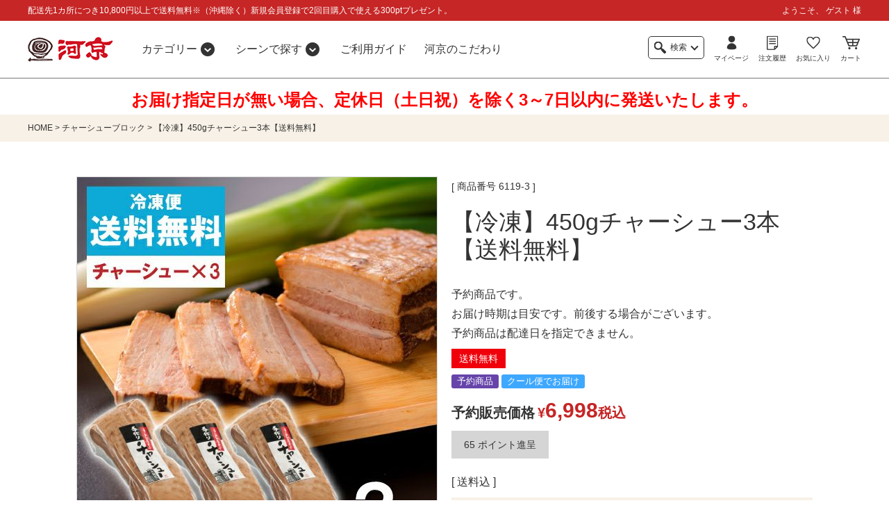

--- FILE ---
content_type: text/html;charset=UTF-8
request_url: https://shop.kawakyo.co.jp/c/frozen/6119-3
body_size: 21740
content:
<!DOCTYPE html>
<html lang="ja"><head>
  <meta charset="UTF-8">
  
  <title>【冷凍】450gチャーシュー3本【送料無料】 | 喜多方ラーメンの河京　公式オンラインショップ</title>
  <meta name="viewport" content="width=device-width">


    <meta name="description" content="【冷凍】450gチャーシュー3本【送料無料】 チャーシューブロック 喜多方ラーメンの河京　公式オンラインショップ">
    <meta name="keywords" content="【冷凍】450gチャーシュー3本【送料無料】,チャーシューブロック,喜多方ラーメンの河京　公式オンラインショップ">
  
  <link rel="stylesheet" href="https://kawakyo.itembox.design/system/fs_style.css?t=20251118042552">
  <link rel="stylesheet" href="https://kawakyo.itembox.design/generate/theme1/fs_theme.css?t=20251118042552">
  <link rel="stylesheet" href="https://kawakyo.itembox.design/generate/theme1/fs_original.css?t=20251118042552">
  
  <link rel="canonical" href="https://shop.kawakyo.co.jp/c/tya-syu-block/6119-3">
  
  
  
  
  <script>
    window._FS=window._FS||{};_FS.val={"tiktok":{"enabled":false,"pixelCode":null},"recaptcha":{"enabled":false,"siteKey":null},"clientInfo":{"memberId":"guest","fullName":"ゲスト","lastName":"","firstName":"ゲスト","nickName":"ゲスト","stageId":"","stageName":"","subscribedToNewsletter":"false","loggedIn":"false","totalPoints":"","activePoints":"","pendingPoints":"","purchasePointExpiration":"","specialPointExpiration":"","specialPoints":"","pointRate":"","companyName":"","membershipCardNo":"","wishlist":"","prefecture":""},"enhancedEC":{"ga4Dimensions":{"userScope":{"login":"{@ member.logged_in @}","stage":"{@ member.stage_order @}"}},"amazonCheckoutName":"Amazon Pay","measurementId":"G-ZVNBV78Q5G","trackingId":"UA-109668680-3","dimensions":{"dimension1":{"key":"log","value":"{@ member.logged_in @}"},"dimension2":{"key":"mem","value":"{@ member.stage_order @}"}}},"shopKey":"kawakyo","device":"PC","productType":"1","cart":{"stayOnPage":false}};
  </script>
  
  <script src="/shop/js/webstore-nr.js?t=20251118042552"></script>
  <script src="/shop/js/webstore-vg.js?t=20251118042552"></script>
  
    <script src="//r2.future-shop.jp/fs.kawakyo/pc/recommend.js"></script>
  
  
  
  
    <meta property="og:title" content="【冷凍】450gチャーシュー3本【送料無料】 | 喜多方ラーメンの河京　公式オンラインショップ">
    <meta property="og:type" content="og:product">
    <meta property="og:url" content="https://shop.kawakyo.co.jp/c/frozen/6119-3">
    <meta property="og:image" content="https://kawakyo.itembox.design/product/001/000000000154/000000000154-01-l.jpg?t&#x3D;20260114135037">
    <meta property="og:site_name" content="喜多方ラーメンの河京　公式オンラインショップ">
    <meta property="og:description" content="【冷凍】450gチャーシュー3本【送料無料】 チャーシューブロック 喜多方ラーメンの河京　公式オンラインショップ">
    <meta property="product:price:amount" content="6998">
    <meta property="product:price:currency" content="JPY">
    <meta property="product:product_link" content="https://shop.kawakyo.co.jp/c/frozen/6119-3">
  
  
  
  
  
    <script type="text/javascript" >
      document.addEventListener('DOMContentLoaded', function() {
        _FS.CMATag('{"fs_member_id":"{@ member.id @}","fs_page_kind":"product","fs_product_url":"6119-3"}')
      })
    </script>
  
  
  <link rel="stylesheet" type="text/css" href="https://kawakyo.itembox.design/item/css/bootstrap-grid.min.css?t=20260110181021">
<link rel="stylesheet" type="text/css" href="https://kawakyo.itembox.design/item/css/base.min.css?t=20260110181021">
<link rel="stylesheet" type="text/css" href="https://kawakyo.itembox.design/item/css/common.css?t=20260110181021">
<link rel="stylesheet" type="text/css" href="https://kawakyo.itembox.design/item/css/page.css?t=20260110181021">
<link rel="stylesheet" type="text/css" href="https://kawakyo.itembox.design/item/css/smart.css?t=20260110181021">

<script src="https://code.jquery.com/jquery-3.5.1.min.js" integrity="sha256-9/aliU8dGd2tb6OSsuzixeV4y/faTqgFtohetphbbj0=" crossorigin="anonymous"></script>
<script type="text/javascript" src="https://kawakyo.itembox.design/item/js/common.js?t=20260110181021"></script>

<meta name="facebook-domain-verification" content="2e49dnndsf9kkfhgyxwh5lbpsn3ypz" />

<script async src="https://www.googletagmanager.com/gtag/js?id=G-ZVNBV78Q5G"></script>

<script><!--
_FS.setTrackingTag('%3C%21--+Global+site+tag+%28gtag.js%29+-+Google+Ads%3A+415845922+--%3E%0A%3Cscript+async+src%3D%22https%3A%2F%2Fwww.googletagmanager.com%2Fgtag%2Fjs%3Fid%3DAW-415845922%22%3E%3C%2Fscript%3E%0A%3Cscript%3E%0A++window.dataLayer+%3D+window.dataLayer+%7C%7C+%5B%5D%3B%0A++function+gtag%28%29%7BdataLayer.push%28arguments%29%3B%7D%0A++gtag%28%27js%27%2C+new+Date%28%29%29%3B%0A%0A++gtag%28%27config%27%2C+%27AW-415845922%27%29%3B%0A%3C%2Fscript%3E%0A%0A%0A%3C%21--+Event+snippet+for+%E3%83%A1%E3%82%A4%E3%83%B3%EF%BC%88540%E6%97%A5%EF%BC%89+remarketing+page+--%3E%0A%3Cscript%3E%0A++gtag%28%27event%27%2C+%27conversion%27%2C+%7B%0A++++++%27send_to%27%3A+%27AW-415845922%2FA9Q3CL6unvcBEKKcpcYB%27%2C%0A++++++%27value%27%3A+1.0%2C%0A++++++%27currency%27%3A+%27JPY%27%2C%0A++++++%27aw_remarketing_only%27%3A+true%0A++%7D%29%3B%0A%3C%2Fscript%3E%0A%0A%3Cscript%3E%0A++gtag%28%27event%27%2C+%27page_view%27%2C+%7B%0A++++%27send_to%27%3A+%27AW-415845922%27%2C%0A++++%27ecomm_pagetype%27%3A+%27product%27%2C%0A++++%27ecomm_prodid%27%3A%5B%5D%0A++%7D%29%3B%0A%3C%2Fscript%3E%0A%3Cmeta+name%3D%22facebook-domain-verification%22+content%3D%222e49dnndsf9kkfhgyxwh5lbpsn3ypz%22+%2F%3E%0A%3Cscript+type%3D%22text%2Fjavascript%22%3Ercm_user_id+%3D%27%7B%40+member.id+%40%7D%27%3B%3C%2Fscript%3E%0A%3C%21--+Meta+Pixel+Code+--%3E%0A%3Cscript%3E%0A%21function%28f%2Cb%2Ce%2Cv%2Cn%2Ct%2Cs%29%0A%7Bif%28f.fbq%29return%3Bn%3Df.fbq%3Dfunction%28%29%7Bn.callMethod%3F%0An.callMethod.apply%28n%2Carguments%29%3An.queue.push%28arguments%29%7D%3B%0Aif%28%21f._fbq%29f._fbq%3Dn%3Bn.push%3Dn%3Bn.loaded%3D%210%3Bn.version%3D%272.0%27%3B%0An.queue%3D%5B%5D%3Bt%3Db.createElement%28e%29%3Bt.async%3D%210%3B%0At.src%3Dv%3Bs%3Db.getElementsByTagName%28e%29%5B0%5D%3B%0As.parentNode.insertBefore%28t%2Cs%29%7D%28window%2C+document%2C%27script%27%2C%0A%27https%3A%2F%2Fconnect.facebook.net%2Fen_US%2Ffbevents.js%27%29%3B%0Afbq%28%27init%27%2C+%27931376815717611%27%29%3B%0Afbq%28%27track%27%2C+%27PageView%27%29%3B%0A%3C%2Fscript%3E%0A%3Cnoscript%3E%3Cimg+height%3D%221%22+width%3D%221%22+style%3D%22display%3Anone%22%0Asrc%3D%22https%3A%2F%2Fwww.facebook.com%2Ftr%3Fid%3D931376815717611%26ev%3DPageView%26noscript%3D1%22%0A%2F%3E%3C%2Fnoscript%3E%0A%3C%21--+End+Meta+Pixel+Code+--%3E%0A%3Cscript%3E%0Afbq%28%27track%27%2C+%27ViewContent%27%2C+%7B%0A++++content_ids%3A+%276119-3%27%2C%0A++++content_category%3A+%27product%27%2C%0A++++content_name%3A+%27%E3%80%90%E5%86%B7%E5%87%8D%E3%80%91450g%E3%83%81%E3%83%A3%E3%83%BC%E3%82%B7%E3%83%A5%E3%83%BC3%E6%9C%AC%E3%80%90%E9%80%81%E6%96%99%E7%84%A1%E6%96%99%E3%80%91%27%2C%0A++++content_type%3A+%27product%27%2C%0A++++currency%3A+%27JPY%27%2C%0A++++value%3A+%276998%27%0A%7D%29%3B%0A%3C%2Fscript%3E%0A%3C%21--+Twitter+conversion+tracking+base+code+--%3E%0A%3Cscript%3E%0A%21function%28e%2Ct%2Cn%2Cs%2Cu%2Ca%29%7Be.twq%7C%7C%28s%3De.twq%3Dfunction%28%29%7Bs.exe%3Fs.exe.apply%28s%2Carguments%29%3As.queue.push%28arguments%29%3B%0A%7D%2Cs.version%3D%271.1%27%2Cs.queue%3D%5B%5D%2Cu%3Dt.createElement%28n%29%2Cu.async%3D%210%2Cu.src%3D%27https%3A%2F%2Fstatic.ads-twitter.com%2Fuwt.js%27%2C%0Aa%3Dt.getElementsByTagName%28n%29%5B0%5D%2Ca.parentNode.insertBefore%28u%2Ca%29%29%7D%28window%2Cdocument%2C%27script%27%29%3B%0Atwq%28%27config%27%2C%27qda3l%27%29%3B%0A%3C%2Fscript%3E%0A%3C%21--+End+Twitter+conversion+tracking+base+code+--%3E%0A%3C%21--+Twitter+conversion+tracking+event+code+--%3E%0A%3Cscript+type%3D%22text%2Fjavascript%22%3E%0A++%2F%2F+Insert+Twitter+Event+ID%0A++twq%28%27event%27%2C+%27tw-qda3l-qha6d%27%2C+%7B%0A++++value%3A+6998%2C%0A++++currency%3A+%27JPY%27%0A++%7D%29%3B%0A%3C%2Fscript%3E%0A%3C%21--+End+Twitter+conversion+tracking+event+code+--%3E');
--></script>
</head>
<body class="fs-body-product fs-body-product-6119-3" id="fs_ProductDetails">

<div class="fs-l-page">
<header class="fs-l-header">
<section class="header-top">
    <diV class="container">
        <ul class="row">
            <li class="col col-md-9">
                <p class="d-block d-md-flex align-items-center flex-wrap">配送先1カ所につき10,800円以上で送料無料※（沖縄除く）新規会員登録で2回目購入で使える300ptプレゼント。</p>
            </li>
            <li class="col-3 pc">
                <div class="fs-l-header__welcomeMsg d-flex fs-clientInfo">
                    <div class="fs-p-welcomeMsg">ようこそ、{@ member.last_name @} {@ member.first_name @} 様</div>
                    <div class="fs-p-memberInfo is-loggedIn--{@ member.logged_in @}">
                      <span class="fs-p-memberInfo__points has-points--{@ member.total_points @}">{@ member.active_points @}pt</span>
                    </div>
                </div>
            </li>
        </ul>
    </diV>
</section>
<section class="header">
    <div class="container">
        <div class="row row-cols-3 align-items-center">
            <div class="col-4 col-lg-2">
                <!-- **ECサイトロゴ（フリーパーツ）↓↓ -->
<div class="fs-l-header__logo">
  <div class="fs-p-logo">
    <a href="/"><img src="https://kawakyo.itembox.design/item/images/hdr/@1x/logo.png?t=20260110181021" srcset="https://kawakyo.itembox.design/item/images/hdr/@1x/logo.png?t=20260110181021 1x,https://kawakyo.itembox.design/item/images/hdr/@2x/logo.png?t=20260110181021 2x" alt="河京" class="fs-p-logo__image"></a>
  </div>
</div>
<!-- **ECサイトロゴ（フリーパーツ）↑↑ -->
            </div>
            <div class="col-4 col-lg-7 col-xl-6">
                <div class="pctab">
                    <ul class="navbar-nav-left flex">
                        <li class="nav-item nav01 nav-btn">
                            <p>カテゴリー<span><img src="https://kawakyo.itembox.design/item/images/hdr/@1x/hdr_arw.png?t=20260110181021" alt=""></span></p>
                        </li>
                        <li class="nav-item nav02 nav-btn">
                            <p>シーンで探す<span><img src="https://kawakyo.itembox.design/item/images/hdr/@1x/hdr_arw.png?t=20260110181021" alt=""></span></p>
                        </li>
                        <li class="nav-item nav03">
                            <p><a href="/f/guide">ご利用ガイド</a></p>
                        </li>
                        <li class="nav-item nav04">
                            <p><a href="/f/about">河京のこだわり</a></p>
                        </li>

                    </ul>
                </div>
                <div class="hd_menu sptab">
                    <div class="hd_menu_btn">
                        <p class="menu-trigger">
                            <span></span>
                            <span></span>
                            <span></span>
                        </p>
                        <p class="menu_txt">MENU</p>
                    </div>
                </div>
            </div>
            <div class="col-4 col-lg-3 col-xl-4">
                <div class="pc">
                    <ul class="navbar-nav-right flex align-items-center">
                        <li class="nav-item menu_btn-search">
                            <span><img src="https://kawakyo.itembox.design/item/images/hdr/@1x/hdr_icon_search.png?t=20260110181021" alt=""></span>
                            <span>検索</span>
                        </li>
                        <li class="nav-item pctab">
                            <a href="/my/top">
                                <p><img src="https://kawakyo.itembox.design/item/images/hdr/@1x/hdr_icon01.png?t=20260110181021" alt=""></p>
                                <span>マイページ</span>
                            </a>
                        </li>
                        <li class="nav-item d-none d-xl-block">
                            <a href="/my/orders">
                                <p><img src="https://kawakyo.itembox.design/item/images/hdr/@1x/hdr_icon02.png?t=20260110181021" alt=""></p>
                                <span>注文履歴</span>
                            </a>
                        </li>
                        <li class="nav-item d-none d-xl-block">
                            <a href="/my/wishlist">
                                <p><img src="https://kawakyo.itembox.design/item/images/hdr/@1x/hdr_icon03.png?t=20260110181021" alt=""></p>
                                <span>お気に入り</span>
                            </a>
                        </li>
                        <li class="nav-item">
                            <a href="/p/cart">
                                <p><img src="https://kawakyo.itembox.design/item/images/hdr/@1x/hdr_icon04.png?t=20260110181021" alt=""></p>
                                <span class="fs-p-headerNavigation__viewCartButton__label">カート</span>
                                <span class="fs-p-cartItemNumber fs-client-cart-count"></span>
                            </a>
                        </li>
                    </ul>
                </div>
                <div class="sp">
                    <div class="fs-l-header__welcomeMsg fs-clientInfo">
                        <div class="fs-p-welcomeMsg">ようこそ、{@ member.last_name @} {@ member.first_name @} 様</div>
                        <div class="fs-p-memberInfo is-loggedIn--{@ member.logged_in @}">
                          <span class="fs-p-memberInfo__points has-points--{@ member.total_points @}">{@ member.active_points @}pt</span>
                        </div>
                    </div>
                </div>
            </div>
        </div>
    </div>
    <nav id="hd_menubox">
        <div>
            <div class="fs-clientInfo">
                <ul class="list_col list_member">
                    <li class="arrow_m login-{@ member.logged_in @}"><a href="/p/login">ログイン</a></li>
                    <li class="arrow_m logout-{@ member.logged_in @}"><a href="/my/top">マイページ</a></li>
                    <li class="arrow_m login-{@ member.logged_in @}"><a href="/p/register">新規会員登録</a></li>
                    <li class="arrow_m logout-{@ member.logged_in @}"><a href="/p/logout">ログアウト</a></li>
                </ul>
                <h3 class="side-h">商品情報</h3>
                <ul id="menu-search-list">
                    <li>
                        <a href="/p/search?sort=priority">商品一覧</a>
                    </li>
                    <li>
                        <p class="ac_btn">カテゴリーで探す</p>
                        <div class="category-menu">
                            <ul class="fs-p-sideMenu fs-pt-menu fs-pt-menu--lv1">
<li class="fs-pt-menu__item fs-pt-menu__item--lv1">
<span class="fs-pt-menu__heading fs-pt-menu__heading--lv1">
<a href="https://shop.kawakyo.co.jp/c/sinnen/" class="fs-pt-menu__link fs-pt-menu__link--lv1">新商品</a>
</span>
</li>

<li class="fs-pt-menu__item fs-pt-menu__item--lv1 fs-pt_menu__item--jukuseinamamen">
<span class="fs-pt-menu__heading fs-pt-menu__heading--lv1">
<a href="/c/jukuseinamamen" class="fs-pt-menu__link fs-pt-menu__link--lv1">熟成生麺</a>
</span>
</li>


<li class="fs-pt-menu__item fs-pt-menu__item--lv1 fs-pt_menu__item--renjimen">
<span class="fs-pt-menu__heading fs-pt-menu__heading--lv1">
<a href="/c/renjimen" class="fs-pt-menu__link fs-pt-menu__link--lv1">レンジ麺</a>
</span>
</li>


<li class="fs-pt-menu__item fs-pt-menu__item--lv1 fs-pt_menu__item--gift">
<span class="fs-pt-menu__heading fs-pt-menu__heading--lv1">
<a href="/c/gift" class="fs-pt-menu__link fs-pt-menu__link--lv1">喜多方ラーメンこだわりギフト</a>
</span>
</li>


<li class="fs-pt-menu__item fs-pt-menu__item--lv1 fs-pt_menu__item--akabeko">
<span class="fs-pt-menu__heading fs-pt-menu__heading--lv1">
<a href="/c/akabeko" class="fs-pt-menu__link fs-pt-menu__link--lv1">赤ベコシリーズ</a>
</span>
</li>


<li class="fs-pt-menu__item fs-pt-menu__item--lv1 fs-pt_menu__item--guzai">
<span class="fs-pt-menu__heading fs-pt-menu__heading--lv1">
<a href="/c/guzai" class="fs-pt-menu__link fs-pt-menu__link--lv1">河京の厳選具材</a>
</span>
</li>


<li class="fs-pt-menu__item fs-pt-menu__item--lv1 fs-pt_menu__item--frozen">
<span class="fs-pt-menu__heading fs-pt-menu__heading--lv1">
<a href="/c/frozen" class="fs-pt-menu__link fs-pt-menu__link--lv1">チャーシュー・餃子</a>
</span>
</li>

<li class="fs-pt-menu__item fs-pt-menu__item--lv1">
<span class="fs-pt-menu__heading fs-pt-menu__heading--lv1">
<a href="/c/bag" class="fs-pt-menu__link fs-pt-menu__link--lv1" target="_blank" rel="noopener noreferrer">レジ袋、手提げ袋</a>
</span>
</li>

<li class="fs-pt-menu__item fs-pt-menu__item--lv1 fs-pt_menu__item--gift2024">
<span class="fs-pt-menu__heading fs-pt-menu__heading--lv1">
<a href="/c/gift2024" class="fs-pt-menu__link fs-pt-menu__link--lv1">送料無料商品</a>
</span>
</li>

</ul>

                        </div>
                    </li>
                    <li>
                        <p class="ac_btn">シーンで探す</p>
                        <div class="category-menu">
                            <ul class="fs-p-sideMenu fs-pt-menu fs-pt-menu--lv1">
<li class="fs-pt-menu__item fs-pt-menu__item--lv1">
<span class="fs-pt-menu__heading fs-pt-menu__heading--lv1">
<a href="/c/scene/trial" class="fs-pt-menu__link fs-pt-menu__link--lv1">お試しセット</a>
</span>
</li>
<li class="fs-pt-menu__item fs-pt-menu__item--lv1">
<span class="fs-pt-menu__heading fs-pt-menu__heading--lv1">
<a href="/c/scene/for_home" class="fs-pt-menu__link fs-pt-menu__link--lv1">ご自宅用</a>
</span>
</li>
<li class="fs-pt-menu__item fs-pt-menu__item--lv1">
<span class="fs-pt-menu__heading fs-pt-menu__heading--lv1">
<a href="/c/scene/gifts" class="fs-pt-menu__link fs-pt-menu__link--lv1">贈答用</a>
</span>
</li>
<li class="fs-pt-menu__item fs-pt-menu__item--lv1">
<span class="fs-pt-menu__heading fs-pt-menu__heading--lv1">
<a href="/c/scene/bulk_shopping" class="fs-pt-menu__link fs-pt-menu__link--lv1">まとめ買い</a>
</span>
</li>
</ul>

                        </div>
                    </li>
                </ul>
                <h3 class="side-h">インフォメーション</h3>
                <div class="gnavi_l">
                    <p><a href="/f/about">河京のこだわり</a></p>
<p><a href="/news">新着情報</a></p>
<p><a href="/f/guide">ご利用ガイド</a></p>
<p class="login-{@ member.logged_in @}"><a href="/p/register">新規会員登録</a></p>
<p class="logout-{@ member.logged_in @}"><a href="/p/logout">ログアウト</a></p>
<p><a href="/my/orders">注文履歴</a></p>
<p><a href="/p/about/member-agreement">会員規約について</a></p>
<p><a href="/p/about/terms">特定商取引法に基づく表示</a></p>
<p><a href="/p/about/return-policy">返品特約について</a></p>
<p><a href="/p/about/privacy-policy">個人情報取り扱いについて</a></p>
<p><a href="/p/about/shipping-payment">送料とお支払い方法について</a></p>
                </div>
                <div class="hd_btn_close">
                    <p class="btn btn_close">閉じる</p>
                </div>
            </div>
        </div>
    </nav>
    <div class="menu-box-area">
        <div class="menu-box cate-box">
            <div class="container">
                <ul class="d-flex flex-wrap">

 <li class="col-6 col-md-15 center">
       <a href="/c/sinnen">
            <p class="image">
                <img src="https://kawakyo.itembox.design/item/cate_img02.png?t=20260110181021"
                srcset="https://kawakyo.itembox.design/item/cate_img02.png?t=20260110181021 1x,https://kawakyo.itembox.design/item/cate_img02.png?t=20260110181021 2x" alt="" loading="lazy">
            </p>
            <h3 class="cate-name bold">新商品</h3>
        </a>

    </li>

    <li class="col-6 col-md-15 center">
        <a href="/c/jukuseinamamen">
            <p class="image">
                <img src="https://kawakyo.itembox.design/item/images/top/@1x/cate_img01.png?t=20260110181021"
                srcset="https://kawakyo.itembox.design/item/images/top/@1x/cate_img01.png?t=20260110181021 1x,https://kawakyo.itembox.design/item/images/top/@2x/cate_img01.png?t=20260110181021 2x" alt="" loading="lazy">
            </p>
            <h3 class="cate-name bold">熟成生麺</h3>
        </a>

 
    </li>
<li class="col-6 col-md-15 center">
       <a href="/c/jukuseinamamen/akabako">
            <p class="image">
                <img src="https://kawakyo.itembox.design/item/cate_img20.png?t=20260110181021"
                srcset="https://kawakyo.itembox.design/item/cate_img20.png?t=20260110181021 1x,https://kawakyo.itembox.design/item/cate_img20.png?t=20260110181021 2x" alt="" loading="lazy">
            </p>
            <h3 class="cate-name bold">お徳用赤箱シリーズ</h3>
        </a>

    </li>
<li class="col-6 col-md-15 center">
       <a href="/c/jukuseinamamen/famous">
            <p class="image">
                <img src="https://kawakyo.itembox.design/item/cate_img_ippei.png?t=20260110181021"
                srcset="https://kawakyo.itembox.design/item/cate_img_ippei.png?t=20260110181021 1x,https://kawakyo.itembox.design/item/cate_img_ippei.png?t=20260110181021 2x" alt="" loading="lazy">
            </p>
            <h3 class="cate-name bold">名店シリーズ</h3>
        </a>

    </li>
 <li class="col-6 col-md-15 center">
       <a href="/c/renjimen">
            <p class="image">
                <img src="https://kawakyo.itembox.design/item/images/top/@1x/cate_img04.png?t=20260110181021"
                srcset="https://kawakyo.itembox.design/item/images/top/@1x/cate_img04.png?t=20260110181021 1x,https://kawakyo.itembox.design/item/images/top/@2x/cate_img04.png?t=20260110181021 2x" alt="" loading="lazy">
            </p>
            <h3 class="cate-name bold">レンジ麺</h3>
        </a>
    </li>

    <li class="col-6 col-md-15 center">
        <a href="/c/gift">
            <p class="image">
                <img src="https://kawakyo.itembox.design/item/topgift214.png?t=20260110181021"
                srcset="https://kawakyo.itembox.design/item/topgift214.png?t=20260110181021 1x,https://kawakyo.itembox.design/item/topgift.png?t=20260110181021 2x" alt="" loading="lazy">
            </p>
            <h3 class="cate-name bold">ギフト</h3>
        </a>
    </li>
    <li class="col-6 col-md-15 center">
        <a href="/c/akabeko">
            <p class="image">
                <img src="https://kawakyo.itembox.design/item/topakabeko214.png?t=20260110181021"
                srcset="https://kawakyo.itembox.design/item/topakabeko214.png?t=20260110181021 1x,https://kawakyo.itembox.design/item/topakabeko.png?t=20260110181021 2x" alt="" loading="lazy">
            </p>
            <h3 class="cate-name bold">赤べこシリーズ</h3>
        </a>


    </li>

    <li class="col-6 col-md-15 center">
        <a href="/c/guzai">
            <p class="image">
                <img src="https://kawakyo.itembox.design/item/images/top/@1x/cate_img05.png?t=20260110181021"
                srcset="https://kawakyo.itembox.design/item/images/top/@1x/cate_img05.png?t=20260110181021 1x,https://kawakyo.itembox.design/item/images/top/@2x/cate_img05.png?t=20260110181021 2x" alt="" loading="lazy">
            </p>
            <h3 class="cate-name bold">厳選具材</h3>
        </a>

    </li>

    <li class="col-6 col-md-15 center">
        <a href="/c/frozen">
            <p class="image">
                <img src="https://kawakyo.itembox.design/item/toptyasyugyouza214.png?t=20260110181021"
                srcset="https://kawakyo.itembox.design/item/toptyasyugyouza214.png?t=20260110181021 1x,https://kawakyo.itembox.design/item/toptyasyugyouza.png?t=20260110181021 2x" alt="" loading="lazy">
            </p>
            <h3 class="cate-name bold">チャーシュー・餃子</h3>
        </a>
 

    </li>



 <li class="col-6 col-md-15 center">
       <a href="/c/bag">
            <p class="image">
                <img src="https://kawakyo.itembox.design/item/images/top/@1x/cate_img10.png?t=20260110181021"
                srcset="https://kawakyo.itembox.design/item/images/top/@1x/cate_img10.png?t=20260110181021 1x,https://kawakyo.itembox.design/item/images/top/@2x/cate_img10.png?t=20260110181021 2x" alt="" loading="lazy">
            </p>
            <h3 class="cate-name bold">レジ袋、手提げ袋</h3>
        </a>
    </li>

</ul>
            </div>
        </div>
        <div class="menu-box scene-box">
            <div class="container">
                <ul class="d-md-flex flex-wrap">
    <li class="col-12 col-md-3 center">
        <a href="/c/scene/trial" class="d-flex d-md-block">
            <p class="image">
                <img src="https://kawakyo.itembox.design/item/images/top/@1x/scene_immg01.jpg?t=20260110181021"
                srcset="https://kawakyo.itembox.design/item/images/top/@1x/scene_immg01.jpg?t=20260110181021 1x,https://kawakyo.itembox.design/item/images/top/@2x/scene_immg01.jpg?t=20260110181021 2x" alt="" loading="lazy">
            </p>
            <h3 class="cate-name bold">お試しセット</h3>
        </a>
    </li>
    <li class="col-12 col-md-3 center">
        <a href="/c/scene/for_home" class="d-flex d-md-block">
            <p class="image">
                <img src="https://kawakyo.itembox.design/item/images/top/@1x/scene_immg02.jpg?t=20260110181021"
                srcset="https://kawakyo.itembox.design/item/images/top/@1x/scene_immg02.jpg?t=20260110181021 1x,https://kawakyo.itembox.design/item/images/top/@2x/scene_immg02.jpg?t=20260110181021 2x" alt="" loading="lazy">
            </p>
            <h3 class="cate-name bold">ご自宅用</h3>
        </a>
    </li>
    <li class="col-12 col-md-3 center">
        <a href="/c/scene/gifts" class="d-flex d-md-block">
            <p class="image">
                <img src="https://kawakyo.itembox.design/item/images/top/@1x/scene_immg03.jpg?t=20260110181021"
                srcset="https://kawakyo.itembox.design/item/images/top/@1x/scene_immg03.jpg?t=20260110181021 1x,https://kawakyo.itembox.design/item/images/top/@2x/scene_immg03.jpg?t=20260110181021 2x" alt="" loading="lazy">
            </p>
            <h3 class="cate-name bold">ご贈答用</h3>
        </a>
    </li>
    <li class="col-12 col-md-3 center">
        <a href="/c/scene/bulk_shopping" class="d-flex d-md-block">
            <p class="image">
                <img src="https://kawakyo.itembox.design/item/images/top/@1x/scene_immg04.jpg?t=20260110181021"
                srcset="https://kawakyo.itembox.design/item/images/top/@1x/scene_immg04.jpg?t=20260110181021 1x,https://kawakyo.itembox.design/item/images/top/@2x/scene_immg04.jpg?t=20260110181021 2x" alt="" loading="lazy">
            </p>
            <h3 class="cate-name bold">まとめ買い</h3>
        </a>
    </li>
</ul>
            </div>
        </div>
    </div>
    <div class="container relative">
        <div id="menubox-search" class="menu-box">
            <div>
                <div class="nav-item tb kw-search">
                    <form action="/p/search" method="get" class="d-flex">
                        <label>
                            <input type="text" name="keyword" maxlength="1000" value=""placeholder="キーワードを入力">
                        </label>
                        <button type="submit" class="productSearch__searchButton">
                            <img src="https://kawakyo.itembox.design/item/images/hdr/@1x/hdr_icon_search.png?t=20260110181021"
                            srcset="https://kawakyo.itembox.design/item/images/hdr/@1x/hdr_icon_search.png?t=20260110181021 1x,https://kawakyo.itembox.design/item/images/hdr/@2x/hdr_icon_search.png?t=20260110181021 2x" alt="検索" loading="lazy">
                        </button>
                    </form>
                </div>
            </div>
        </div>
    </div>
    <div id="menubox-search-dtl" class="menu-box">
        <div>
            <!-- **詳細商品検索フォーム（フリーパーツ）↓↓ -->
<div class="fs-p-productSearch">
    <div class="fs-p-productSearch__search">
      <form action="/p/search" method="get" class="fs-p-productSearch__form">
        <div class="fs-p-productSearch__field">
          <table class="fs-p-productSearch__inputTable fs-c-inputTable">
              <tr>
                <th class="fs-c-inputTable__headerCell">
                  <label for="fs_input_productSearchKeyword">キーワード</label>
                </th>
                <td class="fs-c-inputTable__dataCell">
                  <input type="text" name="keyword" maxlength="1000" placeholder="キーワードで検索" id="fs_input_productSearchKeyword" value="">
                </td>
              </tr>
              <tr>
                <th class="fs-c-inputTable__headerCell">
                  <label for="fs_input_productSearchPrice1">価格</label>
                </th>
                <td class="fs-c-inputTable__dataCell">
                  <div class="fs-c-inputTextGroup">
                    <span class="fs-c-inputTextGroup__item">
                      <input type="text" name="minprice" maxlength="9" placeholder="min" id="fs_input_productSearchPrice1" value="">
                    </span>
                    <span style="white-space:pre;">円〜</span>
                    <span class="fs-c-inputTextGroup__item">
                      <input type="text" name="maxprice" maxlength="9" placeholder="max" id="fs_input_productSearchPrice2" value="">
                    </span>
                    <span>円</span>
                  </div>
                </td>
              </tr>
              <tr>
                <th class="fs-c-inputTable__headerCell"><label>在庫</label></th>
                <td class="fs-c-inputTable__dataCell">
                  <span class="fs-c-checkbox" style="width: calc(100% - 10px);">
                    <label>
                        <input type="checkbox" name="nostock" value="false">
                        <span class="fs-c-checkbox__checkMark"></span>
                        在庫なしを非表示
                    </label>
                  </span>
                </td>
              </tr>
              <tr>
                <th class="fs-c-inputTable__headerCell"><label>カテゴリー</label></th>
                <td class="fs-c-inputTable__dataCell">
                  <div class="fs-c-checkboxGroup">
                    <span class="fs-c-checkbox">
                        <label>
                            <input type="checkbox" name="tag" value="お歳暮">
                            <span class="fs-c-checkbox__checkMark"></span>
                            お歳暮
                        </label>
                    </span>
                    <span class="fs-c-checkbox">
                        <label>
                            <input type="checkbox" name="tag" value="送料無料">
                            <span class="fs-c-checkbox__checkMark"></span>
                            送料無料
                        </label>
                    </span>
                    <span class="fs-c-checkbox">
                        <label>
                            <input type="checkbox" name="tag" value="ご自宅用">
                            <span class="fs-c-checkbox__checkMark"></span>
                            ご自宅用
                        </label>
                    </span>
                    <span class="fs-c-checkbox">
                        <label>
                            <input type="checkbox" name="tag" value="ご贈答用">
                            <span class="fs-c-checkbox__checkMark"></span>
                            ご贈答用
                        </label>
                    </span>
                    <span class="fs-c-checkbox">
                        <label>
                            <input type="checkbox" name="tag" value="まとめ買い">
                            <span class="fs-c-checkbox__checkMark"></span>
                            まとめ買い
                        </label>
                    </span>
                    <span class="fs-c-checkbox">
                        <label>
                            <input type="checkbox" name="tag" value="通販限定">
                            <span class="fs-c-checkbox__checkMark"></span>
                            通販限定
                        </label>
                    </span>
                  </div>
                </td>
              </tr>
            </table>
            <table class="fs-p-productSearch__inputTable fs-c-inputTable">
                <tr>
                    <th class="fs-c-inputTable__headerCell"><label>表示順</label></th>
                    <td class="fs-c-inputTable__dataCell">
                        <div class="fs-c-radioGroup">
                            <span class="fs-c-radio">
                                <label>
                                    <input type="radio" name="sort" value="latest" checked="checked">
                                    <span class="fs-c-radio__radioMark"></span>
                                    新着順
                                </label>
                            </span>
                            <span class="fs-c-radio">
                            <label>
                                <input type="radio" name="sort" value="oldest">
                                <span class="fs-c-radio__radioMark"></span>
                                登録順
                            </label>
                            </span>
                            <span class="fs-c-radio">
                                <label>
                                    <input type="radio" name="sort" value="price_low">
                                    <span class="fs-c-radio__radioMark"></span>
                                    価格安い順
                                </label>
                            </span>
                            <span class="fs-c-radio">
                                <label>
                                    <input type="radio" name="sort" value="price_high">
                                    <span class="fs-c-radio__radioMark"></span>
                                    価格高い順
                                </label>
                            </span>
                        </div>
                    </td>
                  </tr>
            </table>
          <div class="fs-p-productSearch__searchButtonContainer fs-c-buttonContainer">
            <button type="submit" class="fs-p-productSearch__searchButton fs-c-button--secondary">検索</button>
          </div>
          <div class="sp">
            <p class="btn btn_close">閉じる</p>
          </div>
        </div>
      </form>
    </div>
  </div>

  <script type="application/ld+json">
  {
    "@context": "http://schema.org",
    "@type": "WebSite",
    "url": "https://shop.kawakyo.co.jp",
    "potentialAction": {
      "@type": "SearchAction",
      "target": "https://shop.kawakyo.co.jp/p/search?keyword={search_term_string}",
      "query-input": "required name=search_term_string"
    }
  }
  </script>
  <!-- **詳細商品検索フォーム（フリーパーツ）↑↑ -->
        </div>
    </div>
</section>
<div id="header_shipping" class="container" style="text-align:center;margin-top:10px;">
<span class="shipping_date_announce_area">

<!--年末年始休業のお知らせ<br>
当店では、年末年始につきまして下記のとおり休業いたします<br>
2025年12月31日（水）～2026年1月4日（日）<br>
上記期間中につきましては、お問い合わせ対応・商品の発送・受注業務を休業とさせていただきます<br>
お問い合わせに対するご返信は1月5日（月）より順次させていただきます<br> -->

お届け指定日が無い場合、定休日（土日祝）を除く3～7日以内に発送いたします。<br>

</span>
</div>
</header>
<!-- **パンくずリストパーツ （システムパーツ） ↓↓ -->
<nav class="fs-c-breadcrumb">
<ol class="fs-c-breadcrumb__list">
<li class="fs-c-breadcrumb__listItem">
<a href="/">HOME</a>
</li>
<li class="fs-c-breadcrumb__listItem">
<a href="/c/tya-syu-block">チャーシューブロック</a>
</li>
<li class="fs-c-breadcrumb__listItem">
【冷凍】450gチャーシュー3本【送料無料】
</li>
</ol>
</nav>
<!-- **パンくずリストパーツ （システムパーツ） ↑↑ -->
<main class="fs-l-main fs-l-product4"><div id="fs-page-error-container" class="fs-c-panelContainer">
  
  
</div>
<section class="fs-l-pageMain"><div class="product_comment_12">
 
</div>
<!-- **商品詳細エリア（システムパーツグループ）↓↓ -->
<form id="fs_form">
<input type="hidden" name="productId" value="154">

<div class="fs-l-productLayout fs-system-product" data-product-id="154" data-vertical-variation-no="" data-horizontal-variation-no=""><div class="fs-l-productLayout__item fs-l-productLayout__item--1">
<!-- **商品画像パーツ・フリック（システムパーツ ）↓↓ -->
<div class="fs-c-productCarouselMainImage">
  <div class="fs-c-productCarouselMainImage__carousel fs-c-slick" id="fs_productCarouselMainImage">
    
      
        <figure class="fs-c-productCarouselMainImage__image" aria-hidden="true" tabindex="-1" data-sub-image-url="https://kawakyo.itembox.design/product/001/000000000154/000000000154-01-xs.jpg?t&#x3D;20260114135037" data-enlarged-image-url="https://kawakyo.itembox.design/product/001/000000000154/000000000154-01-xl.jpg?t&#x3D;20260114135037">
          <img src="https://kawakyo.itembox.design/product/001/000000000154/000000000154-01-l.jpg?t&#x3D;20260114135037" alt=""
          
          >
          
        </figure>
      
     
      
        <figure class="fs-c-productCarouselMainImage__image" aria-hidden="true" tabindex="-1" data-sub-image-url="https://kawakyo.itembox.design/product/001/000000000154/000000000154-02-xs.jpg?t&#x3D;20260114135037" data-enlarged-image-url="https://kawakyo.itembox.design/product/001/000000000154/000000000154-02-xl.jpg?t&#x3D;20260114135037">
          <img src="https://kawakyo.itembox.design/product/001/000000000154/000000000154-02-l.jpg?t&#x3D;20260114135037" alt=""
          
          >
          
        </figure>
      
     
      
        <figure class="fs-c-productCarouselMainImage__image" aria-hidden="true" tabindex="-1" data-sub-image-url="https://kawakyo.itembox.design/product/001/000000000154/000000000154-03-xs.jpg?t&#x3D;20260114135037" data-enlarged-image-url="https://kawakyo.itembox.design/product/001/000000000154/000000000154-03-xl.jpg?t&#x3D;20260114135037">
          <img src="https://kawakyo.itembox.design/product/001/000000000154/000000000154-03-l.jpg?t&#x3D;20260114135037" alt=""
          
          >
          
        </figure>
      
     
  </div>
  <div class="fs-c-productCarouselMainImage__expandButton fs-c-buttonContainer">
    <button type="button" class="fs-c-button--viewExtendedImage fs-c-button--plain">
<span class="fs-c-button__label">画像拡大</span>
</button>
  </div>
</div>
<!-- **商品画像パーツ・フリック（システムパーツ）↑↑ -->
</div>
<div class="fs-l-productLayout__item fs-l-productLayout__item--2">
<!-- **商品番号パーツ（システムパーツ）↓↓ -->
<div class="fs-c-productNumber">
  <span class="fs-c-productNumber__label">商品番号</span>
  <span class="fs-c-productNumber__number">6119-3</span>
</div>
<!-- **商品番号パーツ（システムパーツ）↑↑ -->

<!-- **商品名パーツ（システムパーツ）↓↓ -->
<h1 class="fs-c-productNameHeading fs-c-heading">
  
  <span class="fs-c-productNameHeading__name">【冷凍】450gチャーシュー3本【送料無料】</span>
</h1>
<!-- **商品名パーツ（システムパーツ）↑↑ -->

  



<!-- **予約コメントパーツ（システムパーツ）↓↓ -->
<div class="fs-c-productPreorderMessage"><p>予約商品です。<br>お届け時期は目安です。前後する場合がございます。<br>予約商品は配達日を指定できません。</p>
</div>
<!-- **予約コメントパーツ（システムパーツ）↑↑ -->


<!-- **商品マークパーツ（システムパーツ）↓↓ -->
<div class="fs-c-productMarks">
  
    <ul class="fs-c-productMark">
      <li class="fs-c-productMark__item">
        <span class="fs-c-productMark__mark--31 fs-c-productMark__mark">
<span class="fs-c-productMark__label">送料無料</span>
</span>

        </li>
      
    </ul>
  
  
    <span class="fs-c-mark--preorder fs-c-mark">
  <span class="fs-c-mark__label">予約商品</span>
</span>

  
    <span class="fs-c-mark--coolDelivery fs-c-mark">
  <span class="fs-c-mark__label">クール便でお届け</span>
</span>

  
</div>
<!-- **商品マークパーツ（システムパーツ）↑↑ -->

<!-- **商品価格パーツ（システムパーツ）↓↓ -->

<div class="fs-c-productPrices fs-c-productPrices--productDetail">
<div class="fs-c-productPrice fs-c-productPrice--selling">

  
    
    <span class="fs-c-productPrice__main">
      
        <span class="fs-c-productPrice__main__label">予約販売価格</span>
      
      <span class="fs-c-productPrice__main__price fs-c-price">
        <span class="fs-c-price__currencyMark">&yen;</span>
        <span class="fs-c-price__value">6,998</span>
      </span>
    </span>
    <span class="fs-c-productPrice__addon">
      <span class="fs-c-productPrice__addon__label">税込</span>
    </span>
    
  

</div>

</div>

<!-- **商品価格パーツ（システムパーツ）↑↑ -->

  <!-- **ポイントパーツ（システムパーツ）↓↓ -->
  
    <div class="fs-c-productPointDisplay">
      <span class="fs-c-productPointDisplay__label"></span>
      <span class="fs-c-productPointDisplay__quantity">65</span>
      <span class="fs-c-productPointDisplay__unit">ポイント進呈 </span>
    </div>
  
  <!-- **ポイントパーツ（システムパーツ）↑↑ -->




<!-- **商品個別送料パーツ（システムパーツ）↓↓ -->
<div class="fs-c-productPostage">
  <span class="fs-c-productPostage__label">送料込</span>
  
  
</div>
<!-- **商品個別送料パーツ（システムパーツ）↑↑ -->


<!-- **項目選択肢パーツ（システムパーツ）↓↓ -->
<dl class="fs-c-productSelection">
  
  
  <input type="hidden" name="productOptions[1].id" value="1">
  <dt class="fs-c-productSelection__name">
    
    <label for="option_1" class="fs-c-productSelection__label">クール便代：別途440円頂戴します。<span class="fs-c-requiredMark">(必須)</span></label>
    
  </dt>
  
  <dd class="fs-c-productSelection__selection">
    <div class="fs-c-productSelection__field">
      <div class="fs-c-dropdown">
        <select id="option_1" name="productOptions[1].value" class="fs-c-dropdown__menu">
          
          <option value="">選択してください</option>
          
          
          <option value="了承しました">了承しました</option>
          
        </select>
      </div>
    </div>
  </dd>
  
  
  
  
  <input type="hidden" name="productOptions[2].id" value="2">
  <dt class="fs-c-productSelection__name">
    
    <label for="option_2" class="fs-c-productSelection__label">別途送料：北海道・四国・中国は320円、九州520円、沖縄は2,020円頂戴します。<span class="fs-c-requiredMark">(必須)</span></label>
    
  </dt>
  
  <dd class="fs-c-productSelection__selection">
    <div class="fs-c-productSelection__field">
      <div class="fs-c-dropdown">
        <select id="option_2" name="productOptions[2].value" class="fs-c-dropdown__menu">
          
          <option value="">選択してください</option>
          
          
          <option value="了承しました">了承しました</option>
          
        </select>
      </div>
    </div>
  </dd>
  
  
  
</dl>
<!-- **項目選択肢パーツ（システムパーツ）↑↑ -->


<div class="dtl-cart"><!-- **カート・セレクトボックスのみパーツ（システムパーツ）↓↓ -->

  <input type="hidden" name="verticalVariationNo" value="">
  <input type="hidden" name="horizontalVariationNo" value="">
  <input type="hidden" name="verticalAdminNo" value="">
  <input type="hidden" name="horizontalAdminNo" value="">
  <input type="hidden" name="verticalVariationName" value="">
  <input type="hidden" name="horizontalVariationName" value="">
  <input type="hidden" name="staffStartSkuCode" value="">




  
<div class="fs-c-productQuantityAndWishlist" data-product-id="154" data-vertical-variation-no="" data-horizontal-variation-no="">
  
    <span class="fs-c-productQuantityAndWishlist__wishlist fs-c-buttonContainer">
      <button type="button" class="fs-c-button--addToWishList--detail fs-c-button--particular">
<span class="fs-c-button__label">お気に入りに追加</span>
</button>
    </span>
  
  
    <span class="fs-c-productQuantityAndWishlist__quantity fs-c-quantity fs-system-assistTarget">
      <select name="quantity" class="fs-c-quantity__select fs-system-quantity-list" data-cart-type="normal">
    <option value="1" selected="">1</option>
    <option value="2">2</option>
    <option value="3">3</option>
    <option value="4">4</option>
    <option value="5">5</option>
    <option value="6">6</option>
    <option value="7">7</option>
    <option value="8">8</option>
    <option value="9">9</option>
    <option value="10">10+</option>
</select>
<input name="quantity" class="fs-c-quantity__number fs-system-quantity-text" value="1" maxlength="4" style="display:none" type="tel" data-cart-type="normal" disabled>
<span class="fs-c-quantity__message"></span>
    </span>
  
</div>
<div class="fs-c-productActionButton fs-c-buttonContainer" data-product-id="154" data-vertical-variation-no="" data-horizontal-variation-no="">
  
          <button type="button" class="fs-c-button--addToCart--detail fs-c-button--primary">
<span class="fs-c-button__label">カートに入れる</span>
</button>
      
  
</div>






  

<script class="fs-system-add_to_cart" type="text/html">
<button type="button" class="fs-c-button--addToCart--detail fs-c-button--primary">
<span class="fs-c-button__label">カートに入れる</span>
</button>
</script>
<script  class="fs-system-subscribe_to_arrival_notice" type="text/html">
<button type="button" class="fs-c-button--subscribeToArrivalNotice--detail fs-c-button--secondary">
<span class="fs-c-button__label">再入荷お知らせ</span>
</button>
</script>
<!-- **カート・セレクトボックスのみパーツ（システムパーツ）↑↑ --></div>


<!-- **販売期間表示（システムパーツ）↓↓ -->
  
  
  
    <div class="fs-c-productSalesPeriod">
      <span class="fs-c-productSalesPeriod__label fs-c-string fs-c-string--label">予約受付期間</span>
      <span class="fs-c-productSalesPeriod__date">
        
          <time datetime="2023-11-14T18:00:00+09:00" class="fs-c-time">
             2023/11/14 18:00
          </time>
        
        <span class="fs-c-timeJoint">〜</span>
        
          <time datetime="2099-11-30T23:59:00+09:00" class="fs-c-time">
             2099/11/30 23:59
          </time>
        
      </span>
    </div>
  
<!-- **販売期間表示（システムパーツ）↑↑ -->




<!-- **返品特約表示（システムパーツ）↓↓ -->
<div class="fs-c-returnedSpecialContract"><div class="fs-c-returnedSpecialContract__link"> 
<a href="/p/about/return-policy" target="_blank">返品特約について</a> 
</div> </div>
<!-- **返品特約表示（システムパーツ）↑↑ -->

<!-- **お問い合わせパーツ（システムパーツ） ↓↓ -->
<div class="fs-c-inquiryAboutProduct fs-c-buttonContainer fs-c-buttonContainer--inquiryAboutProduct" data-product-id="154">
  <button type="button" class="fs-c-button--inquiryAboutProduct fs-c-button--plain">
<span class="fs-c-button__label">商品についてのお問い合わせ</span>
</button>
</div>
<!-- **お問い合わせパーツ（システムパーツ） ↑↑ -->
<script id="fs-productInquiries-template" type="text/x-handlebars">
<aside class="fs-c-modal fs-c-modal--inquiry" style="display: none;">
  <div class="fs-c-modal__inner">
    <div class="fs-c-modal__header">
      {{{productInquiryTitle}}}
      <span class="fs-c-modal__close" role="button" aria-label="閉じる"></span>
    </div>
    <div class="fs-c-modal__contents">
      <div class="fs-c-inquiryProduct">
        {{#if productImageSrc}}
        <div class="fs-c-inquiryProduct__productImage fs-c-productImage">
          <img src="{{productImageSrc}}" alt="{{productImageAlt}}" class="fs-c-inquiryProduct__productImage__image fs-c-productImage__image">
        </div>
        {{/if}}
        <div class="fs-c-inquiryProduct__productName fs-c-productName">
          {{#if productCatchCopy}}
          <span class="fs-c-productName__copy">{{{productCatchCopy}}}</span>
          {{/if}}
          <span class="fs-c-productName__name">{{{productName}}}</span>
        </div>
      </div>
      {{{productInquiryComment}}}
      <div class="fs-c-inputInformation">
        <form>
          <fieldset name="inquiryEdit" class="fs-c-inquiryEditField">
            <table class="fs-c-inputTable fs-c-inputTable--inModal">
              <tbody>
                <tr>
                  <th class="fs-c-inputTable__headerCell" scope="row">
                    <label for="fs_input_name" class="fs-c-inputTable__label">氏名
                      <span class="fs-c-requiredMark">(必須)</span>
                    </label>
                  </th>
                  <td class="fs-c-inputTable__dataCell">
                    <div class="fs-c-inputField">
                      <div class="fs-c-inputField__field fs-system-assistTarget">
                        <input type="text" name="name" id="fs_input_name" value="{{name}}" data-rule-required="true">
                      </div>
                    </div>
                  </td>
                </tr>
                <tr>
                  <th class="fs-c-inputTable__headerCell" scope="row">
                    <label for="fs_input_mailAddress" class="fs-c-inputTable__label">メールアドレス
                      <span class="fs-c-requiredMark">(必須)</span>
                    </label>
                  </th>
                  <td class="fs-c-inputTable__dataCell">
                    <div class="fs-c-inputField">
                      <div class="fs-c-inputField__field fs-system-assistTarget">
                        <input type="text" name="mailAddress" id="fs_input_mailAddress" value="{{email}}"
                               data-rule-mailNoCommaInDomain="true"
                               data-rule-mailValidCharacters="true"
                               data-rule-mailHasAt="true"
                               data-rule-mailHasLocalPart="true"
                               data-rule-mailHasDomain="true"
                               data-rule-mailNoMultipleAts="true"
                               data-rule-mailHasDot="true"
                               data-rule-mailValidDomain="true"
                               data-rule-mailHasTextAfterDot="true"
                               data-rule-required="true">
                      </div>
                    </div>
                  </td>
                </tr>
                {{#if phoneNumberEnabled}}
                <tr>
                  <th class="fs-c-inputTable__headerCell" scope="row">
                    <label for="fs_input_phoneNumber" class="fs-c-inputTable__label">お電話番号
                      {{#if phoneNumberRequired}}<span class="fs-c-requiredMark">(必須)</span>{{/if}}
                    </label>
                  </th>
                  <td class="fs-c-inputTable__dataCell">
                    <div class="fs-c-inputField">
                      <div class="fs-c-inputField__field fs-system-assistTarget">
                        <input type="tel" name="phoneNumber" id="fs_input_phoneNumber" maxlength="17" pattern="\d*-{0,1}\d*-{0,1}\d*" data-rule-phoneNumber="true"{{#if phoneNumberRequired}} data-rule-required="true"{{/if}}>
                      </div>
                    </div>
                  </td>
                </tr>
                {{/if}}
                <tr>
                  <th class="fs-c-inputTable__headerCell" scope="row">
                    <label for="fs_input_inquiry" class="fs-c-inputTable__label">お問い合わせ内容
                      <span class="fs-c-requiredMark">(必須)</span>
                    </label>
                  </th>
                  <td class="fs-c-inputTable__dataCell">
                    <div class="fs-c-inputField">
                      <div class="fs-c-inputField__field fs-system-assistTarget">
                        <textarea name="inquiry" id="fs_input_inquiry" data-rule-required="true"></textarea>
                      </div>
                    </div>
                  </td>
                </tr>
              </tbody>
            </table>
          </fieldset>
          {{#with privacyPolicyAgree as |privacyPolicyAgree|}}{{#if privacyPolicyAgree.displayAgreeArea}}
{{#if privacyPolicyAgree.displayAgreeCheckbox}}
<fieldset form="fs_form" name="privacyAgree" class="fs-c-privacyPolicyAgreeField fs-c-additionalCheckField">
  <div class="fs-c-inputField">
    <div class="fs-c-inputField__field">
      <span class="fs-c-checkbox">
        <input type="checkbox" id="fs_input_privacyAgree" name="privacyPolicyAgreed" class="fs-c-checkbox__checkbox"{{#if privacyPolicyAgree.agreeCheckboxChecked}} checked{{/if}}>
        <label for="fs_input_privacyAgree" class="fs-c-checkbox__label">
          <span class="fs-c-checkbox__checkMark"></span>
          {{{privacyPolicyAgree.checkLabel}}}
        </label>
      </span>
    </div>
  </div>
</fieldset>
{{else}}
{{{privacyPolicyAgree.uncheckedComment}}}
{{/if}}
{{/if}}{{/with}}
          <div class="fs-c-inputInformation__button fs-c-buttonContainer fs-c-buttonContainer--sendInquiry">
            {{#with sendInquiryButton as |button|}}<button type="button" class="{{button.classes}}{{#if button.disabled}} is-disabled{{/if}}"{{#if button.disabled}} disabled{{/if}}>
{{#if button.image}}<img class="fs-c-button__image" src="{{button.imageUrl}}" alt="{{button.label}}">{{else}}<span class="fs-c-button__label">{{button.label}}</span>{{/if}}
</button>{{/with}}
          </div>
        </form>
      </div>
    </div>
  </div>
</aside>
</script>
<p class="dtl_shopping"><a href="/p/about/shipping-payment">送料とお支払い方法について</a></p>
<!-- **SNSシェアボタン （フリーパーツ） ↓↓ -->
<div class="fs-p-snsArea">

<!-- tweet -->
<a href="https://twitter.com/share?ref_src=twsrc%5Etfw" class="twitter-share-button" data-show-count="false">Tweet</a><script async src="https://platform.twitter.com/widgets.js" charset="utf-8"></script>
<!-- tweet -->

<!-- facebook -->
<div id="fb-root"></div>
<script>(function(d, s, id) {
  var js, fjs = d.getElementsByTagName(s)[0];
  if (d.getElementById(id)) return;
  js = d.createElement(s); js.id = id;
  js.src = 'https://connect.facebook.net/ja_JP/sdk.js#xfbml=1&version=v3.2';
  fjs.parentNode.insertBefore(js, fjs);
}(document, 'script', 'facebook-jssdk'));</script>
<div class="fb-like" data-href="https://shop.kawakyo.co.jp/c/frozen/6119-3" data-layout="button" data-action="like" data-size="small" data-show-faces="false" data-share="false"></div>
<!-- facebook -->

<!-- LINE -->
<div class="line-it-button" data-lang="ja" data-type="share-a" data-url="https://shop.kawakyo.co.jp/c/frozen/6119-3" style="display: none;"></div>
<script src="https://d.line-scdn.net/r/web/social-plugin/js/thirdparty/loader.min.js" async="async" defer="defer"></script>
<!-- LINE -->

</div>
<!-- **SNSシェアボタン（フリーパーツ） ↑↑ --></div>
<div class="fs-l-productLayout__item fs-l-productLayout__item--3"><div class="dtl">
    <section>
        <h2 class="title">商品説明</h2>
        <p class="txt">手間暇かけた自家製チャーシュー<br>ラーメン屋さんのこだわりチャーシューを1本まるごとお届け！

<span style="color:red;">
<br><br>
※ご注意ください※<br>
こちらの商品は「冷凍便」でお届けのため常温商品（ラーメン等）との同梱ができません。
<br>
常温商品との同梱の場合、別途送料をご負担いただく場合がございます。<br>
送料が発生する場合は追ってメールにてお知らせいたします。</span>


 </p>
        <div class="center max-760">
            
        </div>
    </section>
</div>
<div class="dtl">
<!--
    <section>
        <h2 class="title">商品説明</h2>
        <p class="txt">手間暇かけた自家製チャーシュー<br>ラーメン屋さんのこだわりチャーシューを1本まるごとお届け！

<span style="color:red;">
<br><br>
※ご注意ください※<br>
こちらの商品は「冷凍便」でお届けのため常温商品（ラーメン等）との同梱ができません。
<br>
常温商品との同梱の場合、別途送料をご負担いただく場合がございます。<br>
送料が発生する場合は追ってメールにてお知らせいたします。</span>


 </p>
        <div class="center max-760">
            
        </div>
    </section>
-->
    <section>
        <h2 class="title">商品内容</h2>
        <table class="table">
            <tr>
                <th>名称</th>
                <td>そうざい </td>
            </tr>
            <tr>
                <th>商品名</th>
                <td>450ｇチャーシュー </td>
            </tr>
            <tr>
                <th>内容物</th>
                <td>450ｇチャーシュー　×3本 </td>
            </tr>
            <tr>
                <th>原材料名</th>
                <td>豚バラ肉（スペイン）、しょうゆ、つゆ（水あめ、しょうゆ、砂糖、食塩、その他）、米みそ、香味油/ｐH調整剤、調味料（アミノ酸等）、カラメル色素、（一部に豚肉・大豆・小麦を含む） </td>
            </tr>
            <tr>
                <th>賞味期限</th>
                <td>製造日より冷凍保存で60日間 </td>
            </tr>
            <tr>
                <th>保存方法</th>
                <td>要冷凍 </td>
            </tr>
            <tr>
                <th>アレルギー成分</th>
                <td>豚肉・大豆・小麦 </td>
            </tr>
            <tr>
                <th>製造者</th>
                <td>株式会社河京<br>
〒966-0902　福島県喜多方市松山町村松字常盤町2681<br>
電話：0120-22-0875 </td>
            </tr>
        </table>
    </section>
    <section>
        <h2 class="title">栄養成分表</h2>
        
    </section>
</div>
<h2 class="title">商品レビュー</h2>

  <!-- **レビューパーツ（システムパーツ）↓↓ -->
  <div class="fs-c-productReview">
    
      
<div class="fs-c-productReview__aggregateRating fs-c-aggregateRating">
  <div class="fs-c-aggregateRating__rating fs-c-rating">
    <div class="fs-c-rating__stars fs-c-reviewStars" data-ratingCount="5.0"></div>
    <div class="fs-c-rating__value" aria-label="レビュー平均評価 5.00">5.00</div>
  </div>
  <div class="fs-c-aggregateRating__count" aria-label="レビュー件数 8">8</div>
</div>

    
    
      <ul class="fs-c-productReview__reviewList fs-c-reviewList fs-c-reviewList--productDescription">
        <li class="fs-c-reviewList__item">
          <div class="fs-c-reviewList__item__info fs-c-reviewInfo fs-c-reviewInfo--productDescription">
            <div class="fs-c-reviewInfo__reviewer fs-c-reviewer">
              <div class="fs-c-reviewer__name">
                
                <a href="/p/reviews?reviewer&#x3D;1067">
                  <span class="fs-c-reviewer__name__nickname">浅草小僧</span>
                  <span class="fs-c-reviewer__name__reviewNumber">6</span>
                </a>
                
              </div>
              
              <div class="fs-c-reviewer__status"><span class="fs-c-reviewerStatus">購入者</span></div>
              
              <div class="fs-c-reviewer__profile">
                
                <span class="fs-c-reviewer__profile__status">非公開</span>
                
              </div>
            </div>
            <dl class="fs-c-reviewInfo__date">
              <dt>投稿日</dt>
              <dd>
                <time datetime="2025-01-19" class="fs-c-time">
                    2025/01/19
                </time>
              </dd>
            </dl>
            <div class="fs-c-reviewRating">
              <div class="fs-c-reviewInfo__stars fs-c-reviewStars" data-ratingcount="5.0"></div>
            </div>
          </div>
          <div class="fs-c-reviewList__item__body fs-c-reviewBody">以前、チャーシュー２本をいただき好みの味だったので今回３本を頼みました。家族も美味しいと箸が進んでいます。ラーメン、つけ麺、チャーハン、つまみとしても活躍しています。</div>
        </li><li class="fs-c-reviewList__item">
          <div class="fs-c-reviewList__item__info fs-c-reviewInfo fs-c-reviewInfo--productDescription">
            <div class="fs-c-reviewInfo__reviewer fs-c-reviewer">
              <div class="fs-c-reviewer__name">
                
                <a href="/p/reviews?reviewer&#x3D;1055">
                  <span class="fs-c-reviewer__name__nickname">Hero75</span>
                  <span class="fs-c-reviewer__name__reviewNumber">2</span>
                </a>
                
              </div>
              
              <div class="fs-c-reviewer__status"><span class="fs-c-reviewerStatus">購入者</span></div>
              
              <div class="fs-c-reviewer__profile">
                
                <span class="fs-c-reviewer__profile__status">非公開</span>
                
              </div>
            </div>
            <dl class="fs-c-reviewInfo__date">
              <dt>投稿日</dt>
              <dd>
                <time datetime="2025-01-07" class="fs-c-time">
                    2025/01/07
                </time>
              </dd>
            </dl>
            <div class="fs-c-reviewRating">
              <div class="fs-c-reviewInfo__stars fs-c-reviewStars" data-ratingcount="5.0"></div>
            </div>
          </div>
          <div class="fs-c-reviewList__item__body fs-c-reviewBody">大変柔らかく、味も適度にしみて、大変おいしくいただきました。らーめんの具だけではなく、温かいご飯の上にまんべんなく乗せて、いわゆる豚丼としていただくのも一興かと思います。</div>
        </li><li class="fs-c-reviewList__item">
          <div class="fs-c-reviewList__item__info fs-c-reviewInfo fs-c-reviewInfo--productDescription">
            <div class="fs-c-reviewInfo__reviewer fs-c-reviewer">
              <div class="fs-c-reviewer__name">
                
                <a href="/p/reviews?reviewer&#x3D;1017">
                  <span class="fs-c-reviewer__name__nickname">まーくん</span>
                  <span class="fs-c-reviewer__name__reviewNumber">1</span>
                </a>
                
              </div>
              
              <div class="fs-c-reviewer__status"><span class="fs-c-reviewerStatus">購入者</span></div>
              
              <div class="fs-c-reviewer__profile">
                
                <span class="fs-c-reviewer__profile__status">非公開</span>
                
              </div>
            </div>
            <dl class="fs-c-reviewInfo__date">
              <dt>投稿日</dt>
              <dd>
                <time datetime="2024-10-31" class="fs-c-time">
                    2024/10/31
                </time>
              </dd>
            </dl>
            <div class="fs-c-reviewRating">
              <div class="fs-c-reviewInfo__stars fs-c-reviewStars" data-ratingcount="5.0"></div>
            </div>
          </div>
          <div class="fs-c-reviewList__item__body fs-c-reviewBody">常連です(^^)/安定した味で満足しています</div>
        </li><li class="fs-c-reviewList__item">
          <div class="fs-c-reviewList__item__info fs-c-reviewInfo fs-c-reviewInfo--productDescription">
            <div class="fs-c-reviewInfo__reviewer fs-c-reviewer">
              <div class="fs-c-reviewer__name">
                
                <a href="/p/reviews?reviewer&#x3D;960">
                  <span class="fs-c-reviewer__name__nickname">こばちん</span>
                  <span class="fs-c-reviewer__name__reviewNumber">1</span>
                </a>
                
              </div>
              
              <div class="fs-c-reviewer__status"><span class="fs-c-reviewerStatus">購入者</span></div>
              
              <div class="fs-c-reviewer__profile">
                
                <span class="fs-c-reviewer__profile__status">非公開</span>
                
              </div>
            </div>
            <dl class="fs-c-reviewInfo__date">
              <dt>投稿日</dt>
              <dd>
                <time datetime="2024-05-16" class="fs-c-time">
                    2024/05/16
                </time>
              </dd>
            </dl>
            <div class="fs-c-reviewRating">
              <div class="fs-c-reviewInfo__stars fs-c-reviewStars" data-ratingcount="5.0"></div>
            </div>
          </div>
          <div class="fs-c-reviewList__item__body fs-c-reviewBody">こちらは頻繁ではないのですが年1度くらいの間隔でまとめ買いさせて頂いております。
喜多方ラーメンの素朴な味と麺の太さや縮れ具合が好きなのです。
都内でも喜多方ラーメンのお店は少くなっており
二郎系だの家系だのヤンチャなラーメン店ばかり
流行っておりジジィの私には中々完食が難しくなっております。
それに引き換えこちらのラーメンは私の味覚にピッタリで最高の通販ラーメンだと思っております。
たまに脂っこい物も欲しくなるので合わせてチャーシューブロックも購入させて頂いておりますが、
リーズナブルな点と柔らかさと味付けなども完璧で、好きな量だけカットしてオカズやオツマミなどにして食べても最高です。
味付けも塩ダレ・焼き肉のタレ・ソースなど何をかけても良く合います。
ラーメンも素材が素晴らしいので、基本の味噌や醤油も合いますが袋のインスタント麺のスープの粉を使い豚骨味や塩味などに入れても楽しめます。
日高屋さんや王将さんや福しんさんのラーメンが好きな方ならこちらのラーメンは絶対に好きになる事でしょう。</div>
        </li><li class="fs-c-reviewList__item">
          <div class="fs-c-reviewList__item__info fs-c-reviewInfo fs-c-reviewInfo--productDescription">
            <div class="fs-c-reviewInfo__reviewer fs-c-reviewer">
              <div class="fs-c-reviewer__name">
                
                <a href="/p/reviews?reviewer&#x3D;956">
                  <span class="fs-c-reviewer__name__nickname">かんた</span>
                  <span class="fs-c-reviewer__name__reviewNumber">2</span>
                </a>
                
              </div>
              
              <div class="fs-c-reviewer__status"><span class="fs-c-reviewerStatus">購入者</span></div>
              
              <div class="fs-c-reviewer__profile">
                
                <span class="fs-c-reviewer__profile__prefecture">愛知県</span>
                <span class="fs-c-reviewer__profile__ageGroup">60代</span>
                <span class="fs-c-reviewer__profile__gender">男性</span>
                
              </div>
            </div>
            <dl class="fs-c-reviewInfo__date">
              <dt>投稿日</dt>
              <dd>
                <time datetime="2024-05-07" class="fs-c-time">
                    2024/05/07
                </time>
              </dd>
            </dl>
            <div class="fs-c-reviewRating">
              <div class="fs-c-reviewInfo__stars fs-c-reviewStars" data-ratingcount="5.0"></div>
            </div>
          </div>
          <div class="fs-c-reviewList__item__body fs-c-reviewBody">柔らかくて脂も程よく載っていて凄く美味しかったです。</div>
        </li><li class="fs-c-reviewList__item">
          <div class="fs-c-reviewList__item__info fs-c-reviewInfo fs-c-reviewInfo--productDescription">
            <div class="fs-c-reviewInfo__reviewer fs-c-reviewer">
              <div class="fs-c-reviewer__name">
                
                <a href="/p/reviews?reviewer&#x3D;918">
                  <span class="fs-c-reviewer__name__nickname">ひぼ</span>
                  <span class="fs-c-reviewer__name__reviewNumber">2</span>
                </a>
                
              </div>
              
              <div class="fs-c-reviewer__status"><span class="fs-c-reviewerStatus">購入者</span></div>
              
              <div class="fs-c-reviewer__profile">
                
                <span class="fs-c-reviewer__profile__prefecture">愛知県</span>
                <span class="fs-c-reviewer__profile__ageGroup">50代</span>
                
                
              </div>
            </div>
            <dl class="fs-c-reviewInfo__date">
              <dt>投稿日</dt>
              <dd>
                <time datetime="2024-02-08" class="fs-c-time">
                    2024/02/08
                </time>
              </dd>
            </dl>
            <div class="fs-c-reviewRating">
              <div class="fs-c-reviewInfo__stars fs-c-reviewStars" data-ratingcount="5.0"></div>
            </div>
          </div>
          <div class="fs-c-reviewList__item__body fs-c-reviewBody">とろとろのチャーシューが自宅で味わえる絶品です。どのラーメンにも合うので、また注文します。</div>
        </li><li class="fs-c-reviewList__item">
          <div class="fs-c-reviewList__item__info fs-c-reviewInfo fs-c-reviewInfo--productDescription">
            <div class="fs-c-reviewInfo__reviewer fs-c-reviewer">
              <div class="fs-c-reviewer__name">
                
                <a href="/p/reviews?reviewer&#x3D;890">
                  <span class="fs-c-reviewer__name__nickname">とも</span>
                  <span class="fs-c-reviewer__name__reviewNumber">1</span>
                </a>
                
              </div>
              
              <div class="fs-c-reviewer__status"><span class="fs-c-reviewerStatus">購入者</span></div>
              
              <div class="fs-c-reviewer__profile">
                
                <span class="fs-c-reviewer__profile__prefecture">石川県</span>
                <span class="fs-c-reviewer__profile__ageGroup">60代</span>
                <span class="fs-c-reviewer__profile__gender">女性</span>
                
              </div>
            </div>
            <dl class="fs-c-reviewInfo__date">
              <dt>投稿日</dt>
              <dd>
                <time datetime="2023-12-07" class="fs-c-time">
                    2023/12/07
                </time>
              </dd>
            </dl>
            <div class="fs-c-reviewRating">
              <div class="fs-c-reviewInfo__stars fs-c-reviewStars" data-ratingcount="5.0"></div>
            </div>
          </div>
          <div class="fs-c-reviewList__item__body fs-c-reviewBody">ラーメンには不可欠です。でも、チャーシュー丼がまた美味しいんです！柔らかくてジューシー。</div>
        </li><li class="fs-c-reviewList__item">
          <div class="fs-c-reviewList__item__info fs-c-reviewInfo fs-c-reviewInfo--productDescription">
            <div class="fs-c-reviewInfo__reviewer fs-c-reviewer">
              <div class="fs-c-reviewer__name">
                
                <a href="/p/reviews?reviewer&#x3D;454">
                  <span class="fs-c-reviewer__name__nickname">mm</span>
                  <span class="fs-c-reviewer__name__reviewNumber">1</span>
                </a>
                
              </div>
              
              <div class="fs-c-reviewer__status"><span class="fs-c-reviewerStatus">購入者</span></div>
              
              <div class="fs-c-reviewer__profile">
                
                <span class="fs-c-reviewer__profile__status">非公開</span>
                
              </div>
            </div>
            <dl class="fs-c-reviewInfo__date">
              <dt>投稿日</dt>
              <dd>
                <time datetime="2021-09-08" class="fs-c-time">
                    2021/09/08
                </time>
              </dd>
            </dl>
            <div class="fs-c-reviewRating">
              <div class="fs-c-reviewInfo__stars fs-c-reviewStars" data-ratingcount="5.0"></div>
            </div>
          </div>
          <div class="fs-c-reviewList__item__body fs-c-reviewBody">また注文してしまいました。
届いてすぐラーメンをつくりました。ちょっと贅沢に厚めに切って入れました。冷凍で届きましたが、2時間ぐらい戻してスープをに入れると、もうとろっとろでした。家族みんな、いつもよりゆっくり味わっていました。</div>
        </li>
      </ul>
      <div class="fs-c-productReview__allReviews fs-c-buttonContainer fs-c-buttonContainer--viewAllReviews">
<a href="/p/reviews/6119-3" class="fs-c-button--viewAllReviews fs-c-button--plain">
  <span class="fs-c-button__label">すべてのレビューを見る</span>
</a>
</div>
    
    <div class="fs-c-productReview__addReview fs-c-buttonContainer fs-c-buttonContainer--addReview--detail">
<a href="/p/product/review/6119-3/write" class="fs-c-button--addReview--detail fs-c-button--plain">
  <span class="fs-c-button__label">レビューを書く</span>
</a>
</div>
  </div>
  <!-- **レビューパーツ（システムパーツ）↑↑ -->
</div>
<script type="text/javascript">
try{
_rcmdjp._displayRecommend({
  type: 'pv',
  code: '6119-3',
  template: 'recommend_ItemDetail_pc'
});
} catch(err) {}
</script>

<script type="text/javascript">
try{
_rcmdjp._displayRecommend({
  type: 'pv',
  code: '6119-3',
  template: 'recommend_ItemDetail_sp'
});
} catch(err) {}
</script></div>


<span data-id="fs-analytics" data-product-url="6119-3" data-eec="{&quot;category&quot;:&quot;チャーシ&quot;,&quot;name&quot;:&quot;【冷凍】450gチャーシュー3本【送料無料】&quot;,&quot;list_name&quot;:&quot;【冷凍】450g&quot;,&quot;quantity&quot;:1,&quot;id&quot;:&quot;6119-3&quot;,&quot;brand&quot;:&quot;河京&quot;,&quot;fs-add_to_cart-price&quot;:6998,&quot;price&quot;:6998,&quot;fs-select_content-price&quot;:6998,&quot;fs-begin_checkout-price&quot;:6998,&quot;fs-remove_from_cart-price&quot;:6998}" data-ga4="{&quot;currency&quot;:&quot;JPY&quot;,&quot;item_list_id&quot;:&quot;product&quot;,&quot;value&quot;:6998,&quot;items&quot;:[{&quot;item_id&quot;:&quot;6119-3&quot;,&quot;fs-view_item-price&quot;:6998,&quot;item_category&quot;:&quot;チャーシューブロ&quot;,&quot;quantity&quot;:1,&quot;price&quot;:6998,&quot;item_list_id&quot;:&quot;product&quot;,&quot;currency&quot;:&quot;JPY&quot;,&quot;fs-select_content-price&quot;:6998,&quot;fs-select_item-price&quot;:6998,&quot;fs-remove_from_cart-price&quot;:6998,&quot;item_name&quot;:&quot;【冷凍】450gチャーシュー3本【送料無料】&quot;,&quot;fs-begin_checkout-price&quot;:6998,&quot;item_brand&quot;:&quot;河京&quot;,&quot;item_list_name&quot;:&quot;【冷凍】&quot;,&quot;fs-add_payment_info-price&quot;:6998,&quot;fs-add_to_cart-price&quot;:6998}],&quot;item_list_name&quot;:&quot;【冷凍】&quot;}" data-category-eec="{&quot;6119-3&quot;:{&quot;type&quot;:&quot;1&quot;}}" data-category-ga4="{&quot;6119-3&quot;:{&quot;type&quot;:&quot;1&quot;}}"></span>

</form>
<!-- **商品詳細エリア（システムパーツグループ）↑↑ -->

<!-- **閲覧履歴（futureRecommend）（フリーパーツ）↓↓ -->
<div style="width:100%">
<script type="text/javascript">
try{
  _rcmdjp._displayHistory({
    code: '6119-3',  // 商品URLコード
    template:'c_flick-history'
  });
}catch(err){}
</script>
</div>
<!-- **閲覧履歴（futureRecommend）（フリーパーツ）↑↑ --></section></main>
<footer class="fs-l-footer">
<div class="PageTop">
    <img class="pagetop_link"src="https://kawakyo.itembox.design/item/images/ftr/@1x/pagetop.png?t=20260110181021" srcset="https://kawakyo.itembox.design/item/images/ftr/@1x/pagetop.png?t=20260110181021 1x,https://kawakyo.itembox.design/item/images/ftr/@2x/pagetop.png?t=20260110181021 2x" alt="ページトップへ">
</div>
<section class="footer-sitemap">
    <div class="container">
        <ul class="row">
            <li class="col-12 col-md-6 col-lg-3">
                <h2 class="sitemap-ttl open">商品情報</h2>
                <div class="sitemap">
                    <p><a href="/p/search?sort=latest">商品一覧</a></p>
                    <p><a href="/c/scene">シーンで探す</a></p>
                </div>
            </li>
            <li class="col-12 col-md-6 col-lg-3">
                <h2 class="sitemap-ttl">インフォメーション</h2>
                <div class="sitemap fs-clientInfo">
                    <p><a href="/f/about">河京のこだわり</a></p>
<p><a href="/news">新着情報</a></p>
<p><a href="/f/guide">ご利用ガイド</a></p>
<p class="login-{@ member.logged_in @}"><a href="/p/register">新規会員登録</a></p>
<p class="logout-{@ member.logged_in @}"><a href="/p/logout">ログアウト</a></p>
<p><a href="/my/orders">注文履歴</a></p>
<p><a href="/p/about/member-agreement">会員規約について</a></p>
<p><a href="/p/about/terms">特定商取引法に基づく表示</a></p>
<p><a href="/p/about/return-policy">返品特約について</a></p>
<p><a href="/p/about/privacy-policy">個人情報取り扱いについて</a></p>
<p><a href="/p/about/shipping-payment">送料とお支払い方法について</a></p>
                </div>
            </li>
            <li class="col-12 col-md-6 col-lg-3">
                <h2 class="sitemap-ttl">お問い合わせ</h2>
                <div class="sitemap">
                    <p class="ft-contact"><a href="/contact">お問い合わせフォーム</a></p>
                    <div class="ft-tel">
                        <a href="tel:0120220875">
                            <div>
                                <p class="ft-22">0120-22-0875</p>
                                <p class="ft-12">平日10:00~17:00 受付</p>
                            </div>
                        </a>
                    </div>
                </div>
            </li>
            <li class="col-12 col-md-6 col-lg-3">
                <h2 class="sitemap-ttl">公式SNS</h2>
                <div class="sitemap">
                    <ul class="d-flex">
                        <li><a href="https://www.facebook.com/kawakyouramenkaninawashiro/" target="_blank" rel="noopener">
                            <img src="https://kawakyo.itembox.design/item/images/ftr/@1x/ftr_icon_fb.png?t=20260110181021"
                            srcset="https://kawakyo.itembox.design/item/images/ftr/@1x/ftr_icon_fb.png?t=20260110181021 1x,https://kawakyo.itembox.design/item/images/ftr/@2x/ftr_icon_fb.png?t=20260110181021 2x" alt="facebook" loading="lazy">
                        </a></li>
						<li><a href="https://twitter.com/kawakyo0603" target="_blank" rel="noopener">
                            <img src="https://kawakyo.itembox.design/item/images/ftr/@1x/ftr_icon_tw.png?t=20260110181021"
                            srcset="https://kawakyo.itembox.design/item/images/ftr/@1x/ftr_icon_tw.png?t=20260110181021 1x,https://kawakyo.itembox.design/item/images/ftr/@2x/ftr_icon_tw.png?t=20260110181021 2x" alt="twitter" loading="lazy">
                        </a></li>
						<li><a href="https://www.instagram.com/kawakyo.kitakata.ramen/?hl=ja" target="_blank" rel="noopener">
                            <img src="https://kawakyo.itembox.design/item/images/ftr/1x/ftr_icon_ig.png?t=20260110181021"
                            srcset="https://kawakyo.itembox.design/item/images/ftr/1x/ftr_icon_ig.png?t=20260110181021 1x,https://kawakyo.itembox.design/item/images/ftr/2x/ftr_icon_ig.png?t=20260110181021 2x" alt="twitter" loading="lazy">
                        </a></li>
                        <li><a href="https://page.line.me/rzw5046d?openQrModal=true" target="_blank" rel="noopener">
                            <img src="https://kawakyo.itembox.design/item/images/ftr/1x/ftr_icon_line.png?t=20260110181021"
                            srcset="https://kawakyo.itembox.design/item/images/ftr/1x/ftr_icon_line.png?t=20260110181021 1x,https://kawakyo.itembox.design/item/images/ftr/2x/ftr_icon_line.png?t=20260110181021 2x" alt="twitter" loading="lazy">
                        </a></li>
　　　　　　　　　　　　　　
                    </ul>
                </div>
            </li>
        </ul>
    </div>
</section>
<section class="footer">
    <div class="footer03 container">
        <div class="d-md-flex flex-row-reverse">
          <ul class="d-flex">
            <li><a href="/p/about/privacy-policy/">個人情報の取り扱いについて</a></li>
            <li><a href="/p/about/terms/">特定商取引法に基づく表示</a></li>
          </ul>
          <!-- **コピーライト（著作権表示）（フリーパーツ）↓↓ -->
<div class="footerCopyright">
  <p class="fs-p-footerCopyright__text">
    <small>&copy;2020 株式会社河京</small>
  </p>
</div>
<!-- **コピーライト（著作権表示）（フリーパーツ）↑↑ -->
        </div>
    </div>
</section>
<div class="sp">
    <div id="ft_fixed">
      <div class="fs-clientInfo">
        <ul class="flex">
            <li><a href="/"><img src="https://kawakyo.itembox.design/item/images/sp/ftr_icon01.png?t=20260110181021" alt="" loading="lazy">HOME</a></li>
            <li><a class="btn-search"><img src="https://kawakyo.itembox.design/item/images/sp/ftr_icon02.png?t=20260110181021" alt="" loading="lazy">検索</a></li>
            <li><a href="/p/search?sort=priority"><img src="https://kawakyo.itembox.design/item/images/sp/ftr_icon03.png?t=20260110181021" alt="" loading="lazy">商品一覧</a></li>
            <li class="login-{@ member.logged_in @}"><a href="/p/login"><img src="https://kawakyo.itembox.design/item/images/sp/ftr_icon04.png?t=20260110181021" alt="" loading="lazy">ログイン</a></li>
            <li class="logout-{@ member.logged_in @}"><a href="/my/top/"><img src="https://kawakyo.itembox.design/item/images/sp/ftr_icon04.png?t=20260110181021" alt="" loading="lazy">マイページ</a></li>
            <li><a href="/p/cart/" class="fs-p-headerNavigation__viewCartButton fs-p-headerNavigation__link">
                <img src="https://kawakyo.itembox.design/item/images/sp/ftr_icon05.png?t=20260110181021" alt="" loading="lazy">
                <span class="fs-p-headerNavigation__viewCartButton__label">カート</span>
                <span class="fs-p-cartItemNumber fs-client-cart-count"></span>
            </a></li>
        </ul>
      </div>
    </div>
</div>

<style>
.floating-member-stage-display-wrapper {
  position:relative;
}

.floating-member-stage-display {
  position:fixed;
  z-index:99999;
  right:0;
  bottom:200px;
  border:1px solid #CCCCCC;
  box-shadow: 0 0 9px #ccc;
  background: white;
  width:180px;
  font-size:14px;
  padding: 0 6px;
  border-radius:10px;
  color:#000;
}

.floating-member-stage-display-name {
  padding-top: 12px;
  padding-bottom:4px;
}
.floating-member-stage-display-name .name_area {
  font-weight:bold;
  font-size:16px;
}
.floating-member-stage-display-stage{
  padding-bottom:4px;
}
.floating-member-stage-display-point-rate {
  padding-bottom:4px;
}

@media screen and (max-width:768px) {
.floating-member-stage-display {
  display:none;
  right:auto;
  left:0;
  bottom:90px;
}
}
</style>
<div class="fs-clientInfo floating-member-stage-display-wrapper">
<div class="floating-member-stage-display fs-p-memberInfo is-loggedIn--{@ member.logged_in @}">
<div class="floating-member-stage-display-name">
  <span class="name_area">{@ member.last_name @} {@ member.first_name @}</span>　様
</div>
<div class="floating-member-stage-display-stage">
会員ステージ：<span style="color:red; font-weight:bold;">{@ member.stage_name @}</span>
</div>
<div class="floating-member-stage-display-point-rate">
ポイント付与率：<span style="color:red; font-weight:bold;">{@ member.point_rate @}</span>
</div>
<div style="font-size:12px;padding-bottom:12px;">
※会員ステージ機能については<a href="https://shop.kawakyo.co.jp/f/guide#member_stage_exp" style="color:blue;">こちら</a>から
</div>
</div>
</div>
</footer>

<script type="application/ld+json">
{
    "@context": "http://schema.org",
    "@type": "BreadcrumbList",
    "itemListElement": [{
        "@type": "ListItem",
        "position": 1,
        "item": {
            "@id": "https://shop.kawakyo.co.jp/",
            "name": "HOME"
        }
    },{
        "@type": "ListItem",
        "position": 2,
        "item": {
            "@id": "https://shop.kawakyo.co.jp/c/tya-syu-block",
            "name": "チャーシューブロック"
        }
    },{
        "@type": "ListItem",
        "position": 3,
        "item": {
            "@id": "https://shop.kawakyo.co.jp/c/frozen/6119-3",
            "name": "【冷凍】450gチャーシュー3本【送料無料】",
            "image": "https://kawakyo.itembox.design/product/001/000000000154/000000000154-01-l.jpg?t&#x3D;20260114135037"
        }
    }]
}
</script>




<script type="application/ld+json">
{
  "@context": "http://schema.org",
  "@type": "Product",
  "name": "【冷凍】450gチャーシュー3本【送料無料】",
  "image": "https://kawakyo.itembox.design/product/001/000000000154/000000000154-01-xs.jpg?t&#x3D;20260114135037",
  "brand": {
    "@type": "Thing",
    "name": "河京"
  },
  "aggregateRating": {
    "@type": "AggregateRating",
    "ratingValue": "5.00",
    "reviewCount": "8"
  },
  "offers": {
    "@type": "Offer",
    "priceCurrency": "JPY",
    "price": "6998",
    "itemCondition": "http://schema.org/NewCondition",
    "availability": "http://schema.org/PreOrder",
    "seller": {
      "@type": "Organization",
      "name": "喜多方ラーメンの河京　公式オンラインショップ"
    }
  }
}
</script>



</div>
<script class="fs-system-icon_remove" type="text/html">
<button type="button" class="fs-c-button--removeFromWishList--icon fs-c-button--particular">
<span class="fs-c-button__label">お気に入りを解除</span>
</button>
</script>
<script  class="fs-system-icon_add" type="text/html">
<button type="button" class="fs-c-button--addToWishList--icon fs-c-button--particular">
<span class="fs-c-button__label">お気に入りに追加</span>
</button>
</script>
<script class="fs-system-detail_remove" type="text/html">
<button type="button" class="fs-c-button--removeFromWishList--detail fs-c-button--particular">
<span class="fs-c-button__label">お気に入りを解除</span>
</button>
</script>
<script class="fs-system-detail_add" type="text/html">
<button type="button" class="fs-c-button--addToWishList--detail fs-c-button--particular">
<span class="fs-c-button__label">お気に入りに追加</span>
</button>
</script>
<script><!--
_FS.setTrackingTag('%3Cscript%3E%0A%28function+acsKeep%28%29+%7B%0A++var+PK+%3D+%22pid%22%3B%0A++var+IMK+%3D+%22im%22%3B%0A++var+CIDK+%3D+%22cid%22%3B%0A++var+CID_PREFIX+%3D+%22CL_%22%3B%0A++var+durl+%3D+%22https%3A%2F%2Frp8v67wnfh.execute-api.ap-northeast-1.amazonaws.com%2FProd%2Faccess%22%3B%0A++function+saveCookies%28data%29+%7B%0A++++var+p+%3D+data%5BPK%5D%3B%0A++++var+out+%3D+%7B%7D%3B%0A++++if+%28CIDK+in+data+%26%26+data%5BCIDK%5D%29+out%5BCIDK%5D+%3D+data%5BCIDK%5D%3B%0A++++if+%28%21p+%7C%7C+%21Object.keys%28out%29.length%29+return%3B%0A++++localStorage.setItem%28CID_PREFIX+%2B+p%2C+out%5BCIDK%5D%29%3B%0A++++var+args+%3D+%22%3B+expires%3D%22+%2B+new+Date%28new+Date%28%29.getTime%28%29+%2B+63072000000%29.toUTCString%28%29+%2B+%22%3B+path%3D%2F%3B+SameSite%3DNone%3B+Secure%22%3B%0A++++document.cookie+%3D+CID_PREFIX+%2B+p+%2B+%22%3D%22+%2B+decodeURIComponent%28out%5BCIDK%5D%29+%2B+args%3B%0A++%7D%0A++var+data+%3D+location.search.substring%281%29.split%28%22%26%22%29.reduce%28function+%28ret%2C+s%29+%7B%0A++++++var+kv+%3D+s.split%28%22%3D%22%29%3B%0A++++++if+%28kv%5B1%5D%29+ret%5Bkv%5B0%5D%5D+%3D+kv%5B1%5D%3B%0A++++++return+ret%3B%0A++++%7D%2C+%7B%7D%29%3B%0A++if+%28%21%28IMK+in+data%29%29+%7B+return%3B+%7D%0A++durl+%2B%3D+%22%3Fim%3D%22+%2B+data%5BIMK%5D+%2B+%22%26navi%3D%22+%2B+performance.getEntriesByType%28%22navigation%22%29%5B0%5D.type%3B%0A++var+xhr+%3D+new+XMLHttpRequest%28%29%3B%0A++xhr.open%28%22GET%22%2C+durl%29%3B%0A++xhr.onloadend+%3D+function+%28%29+%7B%0A++++if+%28xhr.status+%21%3D%3D+200%29+return%3B%0A++++try+%7B%0A++++++var+xhr_data+%3D+JSON.parse%28xhr.responseText%29%3B%0A++++++saveCookies%28xhr_data%29%3B%0A++++%7D+catch+%28_%29+%7B%7D%0A++%7D%3B%0A++xhr.send%28%29%3B%0A%7D%29%28%29%3B%0A%3C%2Fscript%3E%0A%3Cscript%3E%0A%28function+acsKeep%28%29+%7B%0A++var+PK+%3D+%22pid%22%3B%0A++var+IMK+%3D+%22im%22%3B%0A++var+CIDK+%3D+%22cid%22%3B%0A++var+CID_PREFIX+%3D+%22CL_%22%3B%0A++var+durl+%3D+%22https%3A%2F%2Frp8v67wnfh.execute-api.ap-northeast-1.amazonaws.com%2FProd%2Faccess%22%3B%0A++function+saveCookies%28data%29+%7B%0A++++var+p+%3D+data%5BPK%5D%3B%0A++++var+out+%3D+%7B%7D%3B%0A++++if+%28CIDK+in+data+%26%26+data%5BCIDK%5D%29+out%5BCIDK%5D+%3D+data%5BCIDK%5D%3B%0A++++if+%28%21p+%7C%7C+%21Object.keys%28out%29.length%29+return%3B%0A++++localStorage.setItem%28CID_PREFIX+%2B+p%2C+out%5BCIDK%5D%29%3B%0A++++var+args+%3D+%22%3B+expires%3D%22+%2B+new+Date%28new+Date%28%29.getTime%28%29+%2B+63072000000%29.toUTCString%28%29+%2B+%22%3B+path%3D%2F%3B+SameSite%3DNone%3B+Secure%22%3B%0A++++document.cookie+%3D+CID_PREFIX+%2B+p+%2B+%22%3D%22+%2B+decodeURIComponent%28out%5BCIDK%5D%29+%2B+args%3B%0A++%7D%0A++var+data+%3D+location.search.substring%281%29.split%28%22%26%22%29.reduce%28function+%28ret%2C+s%29+%7B%0A++++++var+kv+%3D+s.split%28%22%3D%22%29%3B%0A++++++if+%28kv%5B1%5D%29+ret%5Bkv%5B0%5D%5D+%3D+kv%5B1%5D%3B%0A++++++return+ret%3B%0A++++%7D%2C+%7B%7D%29%3B%0A++if+%28%21%28IMK+in+data%29%29+%7B+return%3B+%7D%0A++durl+%2B%3D+%22%3Fim%3D%22+%2B+data%5BIMK%5D+%2B+%22%26navi%3D%22+%2B+performance.getEntriesByType%28%22navigation%22%29%5B0%5D.type%3B%0A++var+xhr+%3D+new+XMLHttpRequest%28%29%3B%0A++xhr.open%28%22GET%22%2C+durl%29%3B%0A++xhr.onloadend+%3D+function+%28%29+%7B%0A++++if+%28xhr.status+%21%3D%3D+200%29+return%3B%0A++++try+%7B%0A++++++var+xhr_data+%3D+JSON.parse%28xhr.responseText%29%3B%0A++++++saveCookies%28xhr_data%29%3B%0A++++%7D+catch+%28_%29+%7B%7D%0A++%7D%3B%0A++xhr.send%28%29%3B%0A%7D%29%28%29%3B%0A%3C%2Fscript%3E%0A%3Cscript%3E%0A%28function+acsKeep%28%29+%7B%0A++var+PK+%3D+%22pid%22%3B%0A++var+IMK+%3D+%22im%22%3B%0A++var+CIDK+%3D+%22cid%22%3B%0A++var+CID_PREFIX+%3D+%22CL_%22%3B%0A++var+durl+%3D+%22https%3A%2F%2Frp8v67wnfh.execute-api.ap-northeast-1.amazonaws.com%2FProd%2Faccess%22%3B%0A++function+saveCookies%28data%29+%7B%0A++++var+p+%3D+data%5BPK%5D%3B%0A++++var+out+%3D+%7B%7D%3B%0A++++if+%28CIDK+in+data+%26%26+data%5BCIDK%5D%29+out%5BCIDK%5D+%3D+data%5BCIDK%5D%3B%0A++++if+%28%21p+%7C%7C+%21Object.keys%28out%29.length%29+return%3B%0A++++localStorage.setItem%28CID_PREFIX+%2B+p%2C+out%5BCIDK%5D%29%3B%0A++++var+args+%3D+%22%3B+expires%3D%22+%2B+new+Date%28new+Date%28%29.getTime%28%29+%2B+63072000000%29.toUTCString%28%29+%2B+%22%3B+path%3D%2F%3B+SameSite%3DNone%3B+Secure%22%3B%0A++++document.cookie+%3D+CID_PREFIX+%2B+p+%2B+%22%3D%22+%2B+decodeURIComponent%28out%5BCIDK%5D%29+%2B+args%3B%0A++%7D%0A++var+data+%3D+location.search.substring%281%29.split%28%22%26%22%29.reduce%28function+%28ret%2C+s%29+%7B%0A++++++var+kv+%3D+s.split%28%22%3D%22%29%3B%0A++++++if+%28kv%5B1%5D%29+ret%5Bkv%5B0%5D%5D+%3D+kv%5B1%5D%3B%0A++++++return+ret%3B%0A++++%7D%2C+%7B%7D%29%3B%0A++if+%28%21%28IMK+in+data%29%29+%7B+return%3B+%7D%0A++durl+%2B%3D+%22%3Fim%3D%22+%2B+data%5BIMK%5D+%2B+%22%26navi%3D%22+%2B+performance.getEntriesByType%28%22navigation%22%29%5B0%5D.type%3B%0A++var+xhr+%3D+new+XMLHttpRequest%28%29%3B%0A++xhr.open%28%22GET%22%2C+durl%29%3B%0A++xhr.onloadend+%3D+function+%28%29+%7B%0A++++if+%28xhr.status+%21%3D%3D+200%29+return%3B%0A++++try+%7B%0A++++++var+xhr_data+%3D+JSON.parse%28xhr.responseText%29%3B%0A++++++saveCookies%28xhr_data%29%3B%0A++++%7D+catch+%28_%29+%7B%7D%0A++%7D%3B%0A++xhr.send%28%29%3B%0A%7D%29%28%29%3B%0A%3C%2Fscript%3E%0A%3Cscript%3E%0A%28function+acsKeep%28%29+%7B%0A++var+PK+%3D+%22pid%22%3B%0A++var+IMK+%3D+%22im%22%3B%0A++var+CIDK+%3D+%22cid%22%3B%0A++var+CID_PREFIX+%3D+%22CL_%22%3B%0A++var+durl+%3D+%22https%3A%2F%2Frp8v67wnfh.execute-api.ap-northeast-1.amazonaws.com%2FProd%2Faccess%22%3B%0A++function+saveCookies%28data%29+%7B%0A++++var+p+%3D+data%5BPK%5D%3B%0A++++var+out+%3D+%7B%7D%3B%0A++++if+%28CIDK+in+data+%26%26+data%5BCIDK%5D%29+out%5BCIDK%5D+%3D+data%5BCIDK%5D%3B%0A++++if+%28%21p+%7C%7C+%21Object.keys%28out%29.length%29+return%3B%0A++++localStorage.setItem%28CID_PREFIX+%2B+p%2C+out%5BCIDK%5D%29%3B%0A++++var+args+%3D+%22%3B+expires%3D%22+%2B+new+Date%28new+Date%28%29.getTime%28%29+%2B+63072000000%29.toUTCString%28%29+%2B+%22%3B+path%3D%2F%3B+SameSite%3DNone%3B+Secure%22%3B%0A++++document.cookie+%3D+CID_PREFIX+%2B+p+%2B+%22%3D%22+%2B+decodeURIComponent%28out%5BCIDK%5D%29+%2B+args%3B%0A++%7D%0A++var+data+%3D+location.search.substring%281%29.split%28%22%26%22%29.reduce%28function+%28ret%2C+s%29+%7B%0A++++++var+kv+%3D+s.split%28%22%3D%22%29%3B%0A++++++if+%28kv%5B1%5D%29+ret%5Bkv%5B0%5D%5D+%3D+kv%5B1%5D%3B%0A++++++return+ret%3B%0A++++%7D%2C+%7B%7D%29%3B%0A++if+%28%21%28IMK+in+data%29%29+%7B+return%3B+%7D%0A++durl+%2B%3D+%22%3Fim%3D%22+%2B+data%5BIMK%5D+%2B+%22%26navi%3D%22+%2B+performance.getEntriesByType%28%22navigation%22%29%5B0%5D.type%3B%0A++var+xhr+%3D+new+XMLHttpRequest%28%29%3B%0A++xhr.open%28%22GET%22%2C+durl%29%3B%0A++xhr.onloadend+%3D+function+%28%29+%7B%0A++++if+%28xhr.status+%21%3D%3D+200%29+return%3B%0A++++try+%7B%0A++++++var+xhr_data+%3D+JSON.parse%28xhr.responseText%29%3B%0A++++++saveCookies%28xhr_data%29%3B%0A++++%7D+catch+%28_%29+%7B%7D%0A++%7D%3B%0A++xhr.send%28%29%3B%0A%7D%29%28%29%3B%0A%3C%2Fscript%3E%0A%3Cscript%3E%0A%28function+acsKeep%28%29+%7B%0A++var+PK+%3D+%22pid%22%3B%0A++var+IMK+%3D+%22im%22%3B%0A++var+CIDK+%3D+%22cid%22%3B%0A++var+CID_PREFIX+%3D+%22CL_%22%3B%0A++var+durl+%3D+%22https%3A%2F%2Frp8v67wnfh.execute-api.ap-northeast-1.amazonaws.com%2FProd%2Faccess%22%3B%0A++function+saveCookies%28data%29+%7B%0A++++var+p+%3D+data%5BPK%5D%3B%0A++++var+out+%3D+%7B%7D%3B%0A++++if+%28CIDK+in+data+%26%26+data%5BCIDK%5D%29+out%5BCIDK%5D+%3D+data%5BCIDK%5D%3B%0A++++if+%28%21p+%7C%7C+%21Object.keys%28out%29.length%29+return%3B%0A++++localStorage.setItem%28CID_PREFIX+%2B+p%2C+out%5BCIDK%5D%29%3B%0A++++var+args+%3D+%22%3B+expires%3D%22+%2B+new+Date%28new+Date%28%29.getTime%28%29+%2B+63072000000%29.toUTCString%28%29+%2B+%22%3B+path%3D%2F%3B+SameSite%3DNone%3B+Secure%22%3B%0A++++document.cookie+%3D+CID_PREFIX+%2B+p+%2B+%22%3D%22+%2B+decodeURIComponent%28out%5BCIDK%5D%29+%2B+args%3B%0A++%7D%0A++var+data+%3D+location.search.substring%281%29.split%28%22%26%22%29.reduce%28function+%28ret%2C+s%29+%7B%0A++++++var+kv+%3D+s.split%28%22%3D%22%29%3B%0A++++++if+%28kv%5B1%5D%29+ret%5Bkv%5B0%5D%5D+%3D+kv%5B1%5D%3B%0A++++++return+ret%3B%0A++++%7D%2C+%7B%7D%29%3B%0A++if+%28%21%28IMK+in+data%29%29+%7B+return%3B+%7D%0A++durl+%2B%3D+%22%3Fim%3D%22+%2B+data%5BIMK%5D+%2B+%22%26navi%3D%22+%2B+performance.getEntriesByType%28%22navigation%22%29%5B0%5D.type%3B%0A++var+xhr+%3D+new+XMLHttpRequest%28%29%3B%0A++xhr.open%28%22GET%22%2C+durl%29%3B%0A++xhr.onloadend+%3D+function+%28%29+%7B%0A++++if+%28xhr.status+%21%3D%3D+200%29+return%3B%0A++++try+%7B%0A++++++var+xhr_data+%3D+JSON.parse%28xhr.responseText%29%3B%0A++++++saveCookies%28xhr_data%29%3B%0A++++%7D+catch+%28_%29+%7B%7D%0A++%7D%3B%0A++xhr.send%28%29%3B%0A%7D%29%28%29%3B%0A%3C%2Fscript%3E');
--></script>
<script>
<!--
try{
 _rcmdjp._setItemData({
 code:'6119-3',
 name:'【冷凍】450gチャーシュー3本【送料無料】',
 url:'https://shop.kawakyo.co.jp/c/tya-syu-block/6119-3',
 
 image:'https://kawakyo.itembox.design/product/001/000000000154/000000000154-01-m.jpg?t=20260114135037',
 
 price:'6998',
 price_before_tax:'6480',
 tax:'518',
 
 stock:'46',
 
 
 
 point:'65',
 
 category:'guzaisoupe',
 
 release_date:'2021-06-16 15:53:59',
 
 disabled:'0',
 validation:'ea7e6bb30f8287c3cbb0e6446d7b3e22'
 });
}catch(err){}
//-->
</script>





<script src="/shop/js/webstore.js?t=20251118042552"></script>
</body></html>

--- FILE ---
content_type: text/css
request_url: https://kawakyo.itembox.design/generate/theme1/fs_original.css?t=20251118042552
body_size: 1537
content:
.fs-body-category-2021otyuugenn h1 {
    display: none;
}

.fs-c-cartDiscountInfo__info__next {
    color:red;
}

.fs-c-button__label {
    font-size:0.9em;
}

/* 2021/07/19 SP-TOPランキング調整 */
@media screen and (max-width: 767px){
    .sp-scroll {
        overflow-y: visible !important;
        overflow-x: visible !important;
        white-space: normal !important;
    }
    section.top-ranking ul.tab-area.flex {
        display: flex !important;
    }
    section.top-ranking ul.tab-area.flex li.tab {
        width: 25%;
        font-size: 11px;
        flex-direction: column;
    }
    section.top-ranking ul.tab-area.flex li.tab:last-child {
        margin: 0 0;
    }
    section.top-ranking ul.tab-area.flex li.tab::before {
        margin-right: 0 !important;
        margin-top: 5px !important;
    }
}

/* 20210818 satokent 商品詳細ページの商品画像両脇のボタン削除 start*/
.fs-c-productCarouselMainImage button.slick-arrow {
        display:none !important;
}
/* 20210818 satokent 商品詳細ページの商品画像両脇のボタン削除 end*/

/* 20210916 satokent ブログページ文章デザイン修正　start */
section.news_wrap .news_cnt p {
    font-size: 18px;
    padding: 0 3em;
    line-height: 3em;
}
@media (max-width: 767px) {
section.news_wrap .news_cnt p {
    font-size: 16px;
    padding: 0;
    line-height: 3em;
}
}
/* 20210916 satokent ブログページ文章デザイン修正　end */

/* 20211008 satokent 出荷予定日通達エリア作成　start */
.shipping_date_announce_area {
    color:red;
    font-size: 24px;
    font-weight: bold;
}

@media(max-width: 767px) {
.shipping_date_announce_area {
    color:red;
    font-size: 14px;
    font-weight: bold;
}
}
/* end */

/* 20211202 ena 定期購入詳細　start */
@media screen and (min-width: 960px){
.fs-l-product2 .fs-l-productLayout__item--3 {
    grid-column: 1 / 3;
}
}
.fs-l-product2 button.fs-c-button--particular {
    max-width: 170px;
    margin-left: auto;
}
@media screen and (max-width: 767px){
.fs-l-product2 button.fs-c-button--particular {
    max-width: 124px;
}
}
/* end */

/* 20220125 satokent 赤ベコカテゴリページバナー start */
.akabekoImageArea img {
  width:100%;
  margin:0 auto;
  display:block;
}

@media(min-width: 768px){
 .akabekoImageArea img {
  width:70%;
  margin:0 auto;
  display:block;
 }
}
/* 20220125 satokent 赤ベコカテゴリページバナー end */

/* 20220209 satokent 記事ページのリンクデザイン変更  start */
div.news_cnt a:hover {
 color: #007cba;
}
/* 20220209 satokent 記事ページのリンクデザイン変更  end */

/* 20220220 satokent 高額割引時の表示非表示切り替えの処理追加 start*/
/* タイムセール時などはここはコメントアウトすること */
div.fs-c-cartDiscountInfo--volume {
 display:none;
}
/* 20220220 satokent 高額割引時の表示非表示切り替えの処理追加 end*/

/* 20220325 satokent 記事ページのテーブルに枠線を表示するようにクラス設定 start */
/* 表の外枠線 */
.custom-table table {
    border: 2px solid #333;
    border-collapse: collapse;
}
/* ヘッダーラベル下のデフォルト線を削除 */
.custom-table thead {
    border: none;
}
/* 表の各セルの枠線 */
.custom-table thead th,
.custom-table tbody td {
    border: 1px solid #aaa;
}
/* １列目右側の枠線 */
.custom-table thead th:first-child,
.custom-table tbody td:first-child {
    border-right: solid 2px #333;
}
/* ヘッダーラベル下の枠線 */
.custom-table thead th {
    border-bottom: solid 2px #333;
}

/* 偶数行に着色、奇数行は白 */
.custom-table tr:nth-child(odd) {
    background: #f8f5f2;
}
.custom-table tr:nth-child(even) {
    background: #fff;
}
/* 20220325 satokent 記事ページのテーブルに枠線を表示するようにクラス設定 end */

/* 20220612 satokent ショッピングカートの送料無料通知エリアのボタンデザイン変更　start */
.fs-p-flexibleColumn {
  display: flex;
  flex-wrap: nowrap;
}

.fs-p-linkButton {
  width:30%;
  line-height:4;
}
/* 20220612 satokent ショッピングカートの送料無料通知エリアのボタンデザイン変更　end */

/* 20220706 satokent 6枚以上画像登録されている商品の画像欄が3列に表示されるように修正 start */
form#fs_form .fs-c-productCarouselMainImage__thumbnailList {
    margin-right: -20px;
}

@media screen and (max-width: 767px) {
    form#fs_form .fs-c-productCarouselMainImage__thumbnailList {
    margin-right: 0;
    }
}
/* 20220706 satokent 6枚以上画像登録されている商品の画像欄が3列に表示されるように修正 end */

.br_sp {
    display:none;
}

.autumn_area {
    display:none;
}

--- FILE ---
content_type: text/css
request_url: https://kawakyo.itembox.design/item/css/common.css?t=20260110181021
body_size: 3548
content:
@charset "utf-8";

span.fs-c-productImageModal__close {
  height: 100%;
  width: 100%;
  text-align: right;
}

.fs-c-slick .slick-dots li {
  z-index: 4;
  position: relative;
}
/*アクセントカラー*/
.fs-c-requiredMark::before,
.fs-c-radio__radio:checked:enabled + label > .fs-c-radio__radioMark::before,
.fs-c-radio__radio:checked:enabled + label > .fs-c-radio__radioMark,
.fs-c-checkbox__checkbox:checked + label > .fs-c-checkbox__checkMark,
.fs-p-productSearch input[type='checkbox']:checked + .fs-c-checkbox__checkMark,
.fs-p-productSearch input[type='checkbox']:checked + .fs-c-checkbox__checkMark,
.fs-p-productSearch input[type='radio']:checked + .fs-c-radio__radioMark::before {
  background-color: #c62626;
  border-color: #c62626;
}
.fs-p-productSearch input[type='radio']:checked + .fs-c-radio__radioMark {
  border-color: #c62626;
}
/*テーブル*/
.fs-c-postage__table,
.fs-c-postage__table__headerCell {
  font-size: 14px;
}
.fs-c-postage__list > dt,
.fs-c-postage__table > thead,
.fs-c-specTable__headerCell,
.fs-c-cartTable__headerCell,
.fs-body-my-account-password .fs-c-inputInformation__field,
.fs-c-noResultMessage,
.fs-p-accountInfo,
.fs-c-button--standard,
body#fs_Register .fs-c-inputTable > tbody tr th,
.mw_wp_form .fs-c-inputTable > tbody tr th,
.fs-c-accountService__page:not(.fs-c-accountService__page--accountDelete) .fs-c-accountService__pageLink {
  background-color: #f8f1e7;
}

.mincho {
  font-family: 'Hiragino Mincho ProN', 'Noto Serif JP', 'Yu Mincho', YuMincho, serif;
}

.bg-white,
.table td {
  background-color: #fff;
}

.fs-c-orderedList > li::before,
.fs-c-orderedList > li .fs-c-orderedList {
  color: #333;
  border-color: #333;
}

pre.wp-block-preformatted {
  white-space: normal;
}

body#fs_Register div#ft_fixed,body#fs_Login div#ft_fixed,body#contact div#ft_fixed{
  display: none!important;
}


/*レビュー一覧*/
/*星の色*/
.fs-c-rating__value,
.fs-c-reviewStars::before {
  color: #ff803b;
}
/*購入者の背景*/
.fs-c-reviewerStatus {
  background-color: #614a20;
  font-size: 1em;
  min-width: 12em;
  margin: 0.4em auto 0.5em;
}
/*レビュー本文*/
.fs-c-reviewBody {
  background-color: #f2f2f2;
  border: 0;
}

/*閉じる*/
.btn.btn_close {
  display: flex;
  justify-content: center;
  align-items: center;
  background-color: #d5d5d5;
  width: 93.6%;
  height: 50px;
  padding: 0;
  border-radius: 3px;
}

/*カートの中身*/
.fs-p-cartItemNumber:not(.fs-client-cart-count--0) {
  display: flex;
  justify-content: center;
  align-items: center;
  height: 20px;
  width: 20px;
  top: 3px;
  right: 16%;
  background-color: #ff803b;
}

header .fs-p-cartItemNumber:not(.fs-client-cart-count--0) {
  top: -12px;
  right: -6px;
}

.fs-p-productSearch__searchButton::before {
  left: auto;
  right: 15px;
}

/*ヘッダートップ*/
section.header-top {
  font-size: 12px;
  background-color: #c62626;
  color: #fff;
  padding-top: 5px;
  padding-bottom: 4px;
}

section.header-top .fs-l-header__welcomeMsg.flex.fs-clientInfo.is-ready {
  text-align: right;
}
section.header-top p {
  height: 100%;
}

section.header-top .fs-p-memberInfo {
  justify-content: flex-end;
}

section.header-top .fs-p-memberInfo__points {
  color: #fff;
}

.fs-l-header__welcomeMsg.d-flex.fs-clientInfo.is-ready {
  justify-content: flex-end;
  height: 100%;
  align-items: center;
}

.fs-l-header__welcomeMsg.d-flex.fs-clientInfo.is-ready .fs-p-memberInfo.is-loggedIn--true {
  margin-left: 1em;
}

/*ヘッダー*/
header.fs-l-header {
  padding-top: 0;
}

section.header {
  position: relative;
}

section.header {
  background-color: #fff;
}

div#menubox-search {
  display: none;
}

li.nav-item.menu_btn-search {
  display: flex;
  justify-content: center;
  align-items: center;
  border: 1px solid;
  height: 100%;
}
li.nav-item p {
  display: flex;
  justify-content: center;
  align-items: center;
}
li.nav-item p:hover {
  text-decoration: underline;
}

li.nav-item span img {
  display: block;
  margin: 0 5px;
}

ul.navbar-nav-left.flex li + li {
  margin-left: 25px;
}

ul.navbar-nav-left.flex {
  margin-left: -7%;
}

section.header .fs-p-logo {
  padding: 0;
  align-items: flex-start;
}

section.header {
  border-bottom: 1px solid #777777;
}

ul.navbar-nav-right.flex.align-items-center {
  justify-content: flex-end;
}

ul.navbar-nav-right li.nav-item:not(.menu_btn-search) {
  font-size: 10px;
  margin-left: 14px;
  position: relative;
}

ul.navbar-nav-right li.nav-item:not(.menu_btn-search) p {
  margin-bottom: 3px;
}

ul.navbar-nav-right li.nav-item.menu_btn-search {
  font-size: 12px;
  padding: 5px 2px;
  margin-bottom: 5px;
  border-radius: 5px;
  transition: 0.3s;
  cursor: pointer;
}

ul.navbar-nav-right li.nav-item.menu_btn-search:hover {
  background-color: #f8f1e7;
}

ul.navbar-nav-right li.nav-item.menu_btn-search::after {
  content: '';
  display: inline-block;
  width: 8px;
  height: 8px;
  border-right: 2px solid;
  border-bottom: 2px solid;
  transform: rotate(45deg);
  margin: 0 7px 3px;
}

li.nav-item.nav01,
li.nav-item.nav02 {
  cursor: pointer;
  padding: 27px 0;
  position: relative;
}

li.nav-item.nav03,
li.nav-item.nav04 {
  padding: 27px 0;
}

/*メニュー内*/
.menu-box {
  display: none;
}
.menu-box {
  display: none;
  background: url(../images/top/@1x/bg01.jpg);
  padding: 30px 20px 60px;
  position: absolute;
  top: auto;
  left: 0;
  right: 0;
  z-index: 10;
}

.menu-box.cate-box li:hover,
.menu-box.scene-box li:hover {
  background: url(../images/top/@1x/bg02.jpg);
}

.menu-box.cate-box li a,
.menu-box.scene-box li a {
  display: block;
  padding: 30px 10px;
  border-bottom: 1px solid #777;
  text-decoration: none;
}

.menu-box.cate-box li:hover h3,
.menu-box.scene-box li:hover h3 {
  color: #fff;
}

.menu-box.cate-box li a:hover img,
.menu-box.scene-box li a:hover img {
  opacity: 1;
}

ul#menu-search-list a {
  display: block;
  line-height: 50px;
  padding: 0 4vw;
  position: relative;
  background-color: #f9edd5;
  border-bottom: 1px solid #777;
}

ul#menu-search-list p.ac_btn {
  display: block;
  line-height: 50px;
  padding: 0 4vw;
  position: relative;
  background-color: #f9edd5;
  border-bottom: 1px solid #777;
}

ul#menu-search-list a::after {
  content: '';
  display: block;
  position: absolute;
  width: 10px;
  height: 10px;
  border-top: 1px solid #353535;
  border-right: 1px solid #353535;
  transform: rotate(45deg);
  top: calc(50% - 6px);
  right: 20px;
  border-color: #777;
}

ul#menu-search-list p.ac_btn::before {
  content: '';
  display: block;
  width: 15px;
  height: 1px;
  background-color: #777;
  position: absolute;
  top: 0;
  bottom: 0;
  right: 15px;
  margin: auto 0;
}

ul#menu-search-list p.ac_btn::after {
  content: '';
  display: block;
  width: 1px;
  height: 15px;
  background-color: #777;
  position: absolute;
  top: 0;
  bottom: 0;
  right: 22px;
  margin: auto 0;
}

ul#menu-search-list p.ac_btn.open::after {
  opacity: 0;
}

ul#menu-search-list p.ac_btn {
  cursor: pointer;
}

ul#menu-search-list li {
  margin-top: 0;
}

ul#menu-search-list li span {
  border: 0;
}

ul#menu-search-list li span a {
  background-color: #fff;
  color: #333;
}

/*キーワード検索*/
li.nav-item.menu_btn-search.open {
  background-color: #f8f1e7;
}

li.nav-item.menu_btn-search.open::before {
  content: '';
  display: block;
  width: 81px;
  height: 4px;
  background-color: #c62626;
  position: absolute;
  bottom: -20px;
}

div#menubox-search {
  left: auto;
  right: 2vw;
  padding: 30px;
  width: 100%;
  max-width: 460px;
}

.kw-search {
  max-width: 400px;
  width: 100%;
}

.kw-search label {
  width: calc(100% - 48px);
}

.kw-search label input[type='text'] {
  line-height: 32px;
  border: 1px solid #d5d5d5;
  border-right: 0;
  border-radius: 5px 0 0 5px;
  padding-left: 15px;
}

button.productSearch__searchButton {
  display: flex;
  justify-content: center;
  align-items: center;
  width: 48px;
  border: 1px solid #d5d5d5;
  border-left: 0;
  background-color: #fff;
  border-radius: 0 5px 5px 0;
}

/*詳細検索*/
.fs-p-productSearch__form {
  background-color: transparent;
}

div#menubox-search-dtl {
  padding: 20px 3.2vw;
  position: fixed;
  top: 0;
  height: calc(100vh - 60px);
  overflow-y: scroll;
}

form.fs-p-productSearch__form {
  padding: 0;
}

table.fs-p-productSearch__inputTable.fs-c-inputTable {
  font-size: 16px;
}

.fs-p-productSearch form th label {
  font-size: 17px;
}

.fs-p-productSearch [type='text'] {
  border-radius: 3px;
  border-color: #d5d5d5;
  padding: 5px 15px;
}

.fs-p-productSearch__inputTable span.fs-c-checkbox,
.fs-p-productSearch__inputTable span.fs-c-radio {
  display: flex;
  justify-content: flex-start;
  align-items: center;
  height: 50px;
  margin: 5px;
  border: 1px solid #d5d5d5;
  border-radius: 3px;
  background-color: #fff;
  padding: 0 10px;
  flex-basis: calc(50% - 18px);
}

button.fs-p-productSearch__searchButton.fs-c-button--secondary {
  width: 100%;
  height: 50px;
  border-radius: 3px;
  font-size: 16px;
  margin: 0 3.2% -45px;
  background-color: #333;
  border-color: #333;
}

button.fs-p-productSearch__searchButton.fs-c-button--secondary:hover {
  opacity: 1;
  background: #c62626;
  border: 1px solid #c62626;
}

/*フッター*/
section.footer-sitemap .container {
  padding: 0 15px 45px;
}

h2.sitemap-ttl {
  font-size: 16px;
  margin: 30px 0 18px;
  padding: 18px 10px;
  font-weight: bold;
  border-bottom: 1px solid;
}

.sitemap a {
  display: inline-flex;
  align-items: center;
  height: 100%;
  padding: 4px 7px;
  font-size: 14px;
}

p.ft-contact a,
.ft-tel a {
  justify-content: flex-start;
}

p.ft-contact a::before,
.ft-tel a::before {
  content: '';
  display: inline-block;
  margin-right: 13px;
}

p.ft-contact a::before {
  width: 26px;
  height: 22px;
  background: url(../images/ftr/@2x/ftr_icon_mail.png);
  background-size: contain;
  vertical-align: middle;
}

.ft-tel a::before {
  width: 24px;
  height: 24px;
  background: url(../images/ftr/@2x/ftr_icon_tel.png);
  background-size: contain;
}

section.footer {
  background-color: #fff;
  color: #333;
}

section.footer a {
  color: #333;
  font-size: 12px;
}

.footer03 li {
  margin-left: 35px;
}

.footer03 li a {
  display: block;
  padding: 15px 0;
}

.footer03 .d-md-flex.flex-row-reverse {
  justify-content: space-between;
  align-items: center;
}

footer small {
  font-size: 12px;
}

div#ft_fixed li a {
  background-color: #333;
}

div#ft_fixed li + li a {
  border-left: 0;
}

p.ft-contact a {
  font-size: 16px;
}

.ft-22 {
  font-size: 22px;
}

.ft-12 {
  font-size: 12px;
}

.ft-tel {
  line-height: 1.5;
}

p.ft-contact a,
.ft-tel a,
.sitemap .d-flex li {
  margin-top: 10px;
}

.sitemap .d-flex li {
  margin-top: 6px;
  width: 80px;
}

.fs-l-footer {
  margin-top: 80px;
}

.PageTop {
  width: 81px;
  height: 81px;
  cursor: pointer;
}
.PageTop img {
  transition: 0.3s;
}
.PageTop img:hover {
  opacity: 0.5;
}
@media screen and (max-width: 1199px) {
  ul.navbar-nav-left.flex {
    margin-left: -1%;
  }
}
@media screen and (max-width: 959px) {
  section.header .fs-p-logo {
    align-items: center;
    padding: 11px;
  }

  .hd_menu_btn {
    border: 1px solid;
  }

  .header .row.row-cols-3.align-items-center > * {
    padding: 0;
  }

  header.fs-l-header > *,
  footer.fs-l-footer > :not(.PageTop),
  body#fs_Top .fs-l-pageMain > * {
    padding-left: 3.2vw;
    padding-right: 3.2vw;
  }

  p.menu_txt {
    margin-top: -2px;
  }

  header .fs-l-header__welcomeMsg.is-ready {
    display: block;
    font-size: 10px;
    text-align: right;
    line-height: 1.4;
  }

  section.header .col-4.col-lg-2 {
    order: 1;
  }

  section.header .col-4.col-xl-4 {
    order: 2;
  }

  div#menubox-search {
    right: 0;
  }

  li.nav-item.menu_btn-search.open::before {
    bottom: -11px;
  }
}

@media screen and (max-width: 767px) {
  /*キーワード検索*/
  div#menubox-search {
    display: none !important;
  }

  /*ヘッダー*/
  ul.list_col.list_member {
    margin-top: 20px;
  }

  nav#hd_menubox {
    font-size: 16px;
  }

  ul.list_col.list_member li a {
    display: block;
    background-color: #c62626;
    color: #fff;
    border-radius: 3px;
  }

  ul.list_col.list_member li {
    border: 0;
  }

  section.header > .container:not(.relative) .row {
    min-height: 64px;
    margin: 0 auto;
  }

  section.header-top {
    font-size: 10px;
    text-align: center;
  }

  h3.side-h {
    font-size: 16px;
    background-color: #333;
  }

  .gnavi_l > p {
    background-color: #f9edd5;
    border-bottom: 1px solid #777;
  }
  .gnavi_l a {
    display: block;
    line-height: 50px;
    padding: 0 4vw;
    position: relative;
  }

  .gnavi_l p a::after,
  .gnavi p a::after {
    content: '';
    display: block;
    position: absolute;
    width: 10px;
    height: 10px;
    border-top: 1px solid #353535;
    border-right: 1px solid #353535;
    transform: rotate(45deg);
    top: calc(50% - 6px);
    right: 20px;
    border-color: #777;
  }

  .btn.btn_close {
    margin: 45px auto calc(44px + 15vh);
  }

  .fs-p-productSearch td label {
    font-weight: 400;
  }

  /*フッター*/
  div#ft_fixed li a {
    background-color: #333;
  }

  div#ft_fixed li + li a {
    border-left: 0;
  }

  h2.sitemap-ttl {
    margin: 0 auto;
    font-size: 14px;
    font-weight: 400;
    padding: 17px;
  }

  footer.fs-l-footer > section.footer-sitemap {
    padding-left: 0;
    padding-right: 0;
  }

  section.footer-sitemap .container {
    padding: 0;
  }

  .sitemap p a {
    display: block;
    background-color: #f8f1e7;
    color: #333;
    padding: 17px;
    line-height: 1.2;
    text-decoration: none;
  }

  .sitemap p + p a {
    border-top: 1px solid #777;
  }

  .sitemap {
    background-color: #f8f1e7;
  }

  p.ft-contact a,
  .ft-tel a,
  .sitemap .d-flex li {
    margin-top: 0;
  }

  p.ft-contact a,
  .ft-tel a {
    padding: 10px 17px;
  }

  p.ft-contact a::before,
  .ft-tel a::before {
    width: 48px;
    height: 48px;
    padding: 10px;
    background-repeat: no-repeat;
    background-position: center;
    background-size: 24px;
    background-color: #3e3432;
    border-radius: 50%;
  }

  p.ft-contact {
    padding-top: 10px;
  }

  .sitemap p.ft-contact a::after {
    display: none;
  }

  .ft-tel {
    padding-bottom: 15px;
  }

  .sitemap ul.d-flex {
    padding: 20px 10px;
  }

  .sitemap ul.d-flex a {
    background-color: #3e3432;
    padding: 10px;
    border-radius: 50%;
    margin: 0 7px;
  }

  .sitemap a {
    color: #333;
  }

  .sitemap p a::after {
    content: '';
    display: block;
    width: 10px;
    height: 10px;
    border-top: 2px solid #333;
    border-right: 2px solid #333;
    transform: rotate(45deg);
    position: absolute;
    top: calc(50% - 6px);
    right: calc(3.2vw + 10px);
  }

  .sitemap p a,
  h2.sitemap-ttl {
    position: relative;
  }

  h2.sitemap-ttl::before {
    content: '';
    display: block;
    width: 2px;
    height: 16px;
    background-color: #fff;
    position: absolute;
    top: 0;
    bottom: 0;
    right: calc(3.2vw + 11px);
    margin: auto 0;
  }

  h2.sitemap-ttl.open::before {
    opacity: 0;
  }

  h2.sitemap-ttl::after {
    content: '';
    display: block;
    width: 16px;
    height: 2px;
    background-color: #fff;
    position: absolute;
    top: 0;
    bottom: 0;
    right: calc(3.2vw + 4px);
    margin: auto 0;
  }

  footer.fs-l-footer > .footer {
    padding: 0;
  }

  .footer03 li {
    margin-left: 0;
    width: 50%;
    text-align: center;
    border-top: 1px solid #777;
    border-bottom: 1px solid #777;
  }

  .footer03 li + li {
    border-left: 1px solid #777;
  }

  .footerCopyright {
    text-align: center;
  }

  footer .row > * {
    padding: 0;
  }

  footer .row {
    margin: 0;
  }

  footer .row li:last-child h2 {
    border-bottom: 0;
  }

  .PageTop {
    width: 54px;
    height: 54px;
  }
  .fs-l-footer {
    margin-top: 80px;
  }
}


--- FILE ---
content_type: text/css
request_url: https://kawakyo.itembox.design/item/css/page.css?t=20260110181021
body_size: 4824
content:
@charset "utf-8";
.aligncenter {
    margin: 0 auto;
    display: block;
}
body#fs_Top main.fs-l-main {
    max-width: 100%;
    padding: 8px 0;
}

body#fs_Top section.fs-l-pageMain {
    max-width: 100%;
}

.fs-l-pageMain {
    max-width: 1100px;
    margin: 0 auto;
}

body#fs_Top section.fs-l-pageMain>section {
    padding: 30px 20px 70px;
}

.txt-red {
    color: #c62626;
}

.fs-c-documentArticle a {
    color: #ff803b;
}

dl.fs-c-explainList {
    background-color: #f8f1e7;
}

/*パンくず*/
nav.fs-c-breadcrumb {
    background-color: #f8f1e7;
    margin-bottom: 50px;
}

/*ボタン系*/
.btn a {
    display: flex;
    justify-content: center;
    align-items: center;
    width: 100%;
    height: 50px;
    max-width: 450px;
    margin: 0 auto;
    position: relative;
    text-decoration: none;
}

.btn.btn-bg a {
    background-color: #c62626;
    color: #fff;
    border-radius: 5px;
    border: 0;
}

.btn.btn-bg a:hover {
    background-color: #333;
}

.btn.btn-bg a::after {
    content: "";
    display: inline-block;
    width: 10px;
    height: 10px;
    border-top: 3px solid #fff;
    border-right: 3px solid #fff;
    transform: rotate(45deg);
    position: absolute;
    top: 0;
    bottom: 0;
    right: 5%;
    margin: auto 0;
}

.mw_wp_form_complete p.btn a {
    display: flex;
    padding: .9em 1.6em .9em;
    background-color: #333;
    color: #fff;
}

.mw_wp_form_complete p.btn a::after {border-width: 2px;}

.mw_wp_form_complete p.btn::before {
    display: none;
}

.mw_wp_form_complete p.btn:hover {
    opacity: 1;
}

.mw_wp_form_complete p.btn a:hover {
    background-color: #c62626;
}

/*見出し系*/
h2.top_title {
    display: flex;
    align-items: center;
    justify-content: center;
    font-size: 34px;
    font-weight: bold;
    margin: 0 auto 30px;
    padding: 32px 0;
}

.top-bg h2.top_title {
    background: url(../images/top/@1x/ttl_bg01.png) no-repeat center bottom;
}

.white-bg h2.top_title {
    background: url(../images/top/@1x/ttl_bg02.png) no-repeat center bottom;
}

.top-ranking h2.top_title {
    background: url(../images/top/@1x/ttl_bg03.png) no-repeat center bottom;
    color: #fff;
}

h2.top_title::before {
    content: "";
    display: inline-block;
    width: 59px;
    height: 53px;
    background-repeat: no-repeat;
    background-position: center;
    background-size: contain;
    margin-right: 4px;
}

section.top-news h2.top_title::before {
    background-image: url(../images/top/@2x/sec01_ttl_icon.png);
}

section.top-recommend h2.top_title::before {
    background-image: url(../images/top/@2x/sec02_ttl_icon.png);
}

section.top-ranking h2.top_title::before {
    background-image: url(../images/top/@2x/sec03_ttl_icon.png);
}

section.top-category h2.top_title::before {
    background-image: url(../images/top/@2x/sec04_ttl_icon.png);
}

section.top-scene h2.top_title::before {
    background-image: url(../images/top/@2x/sec05_ttl_icon.png);
}

h1.fs-c-heading.fs-c-heading--page {
    font-size: 34px;
    text-align: center;
    font-weight: bold;
    background: url(../images/top/@1x/ttl_bg02.png) no-repeat center bottom;
    margin-bottom: 78px;
    padding: 45px 0 32px;
    border-bottom: 0;
}

.fs-body-category h1.fs-c-heading.fs-c-heading--page, .fs-body-search h1.fs-c-heading.fs-c-heading--page {
    padding: 45px 0 32px;
}

h1.fs-c-heading.fs-c-heading--page:first-letter {
    color: #c62626;
}

h1.title,h2.title, h2.fs-c-subSection__title, h2.fs-c-documentArticle__heading, h2.fs-p-announcement__title,
h2.fs-p-heading--lv2, h2.fs-c-wishlistProduct__title, h2.fs-c-featuredProduct__title {
    font-size: 24px;
    font-weight: bold;
    color: #333;
    background-color: transparent;
    padding: 0;
    margin-bottom: 25px;
    border: 0;
}

h1.title::after,h2.title::after, h2.fs-c-subSection__title::after, h2.fs-c-documentArticle__heading::after, h2.fs-p-announcement__title::after,
h2.fs-p-heading--lv2::after, h2.fs-c-wishlistProduct__title::after, h2.fs-c-featuredProduct__title::after {
    content: "";
    display: block;
    width: 100%;
    height: 2px;
    background: linear-gradient(to right, #c62626, #c62626 200px, #d5d5d5 200px, #d5d5d5 100%);
    margin-top: 10px;
}

h3.title, h2.fs-c-documentColumn__heading, h3.fs-c-documentColumn__heading, h3.fs-c-subSection__title {
    color: #333;
    border-color: #d5d5d5;
    padding: 5px;
}

h3.title::before, h2.fs-c-documentColumn__heading::before, h3.fs-c-documentColumn__heading::before, h3.fs-c-subSection__title::before {
    content: "";
    display: inline-block;
    width: 10px;
    height: 10px;
    background-color: #c62626;
    margin-right: 10px;
    vertical-align: middle;
}

/*TOP*/

/*商品系*/
.product-list {
    margin: 0 auto;
}

.product-list li {
    transition: .3s;
}

.product-list li:hover {
    background-color: #f8f1e7;
}

.product-list li a {
    display: block;
    padding: 15px 0;
    text-decoration: none;
}

.product-list a:hover img {
    opacity: 1;
}

.product-list p.image {
    padding: 8px;
    border: 1px solid #d5d5d5;
    background-color: #fff;
}

.product-list p.image img {
    max-height: 127px;
}

h3.product-name {
    font-size: 1em;
    line-height: 1.625;
    margin: .8em auto .1em;
}

/*スライダー*/
.fs-c-slick .slick-prev, .fs-c-slick .slick-next {
    background-color: #333;
    border-radius: 5px;
}

body#fs_Top .fs-c-slick .slick-dots {
    position: absolute;
    left: 0;
    right: 0;
    bottom: 26px;
    z-index: 1;
}

.fs-c-slick .slick-dots li {
    height: 20px;
    width: 20px;
    margin: 9px;
}

.fs-c-slick .slick-dots li button {
    height: 20px;
    width: 20px;
    background-color: #fff;
    border-radius: 50%;
}

.fs-c-slick .slick-dots li button:before {
    display: none;
}

.fs-c-slick .slick-dots li.slick-active button {
    background-color: #c62626;
}

.fs-c-slick .slick-slide a:hover img {
    opacity: .8;
}

/*TOPバナー*/
body#fs_Top .fs-l-pageMain > .sec-bnr {
    padding: 5px 0 55px;
}

.sec-bnr .row {
    margin: 0 auto;
}

.sec-bnr a.fs-pt-column__item {
    padding: 15px;
}

/*お知らせ*/
.top-bg {
    background: url(../images/top/@1x/bg01.jpg);
}

section.top-news.top-bg .row {
    margin: 0 auto;
}

section.top-news p.image {
    margin-bottom: 12px;
    display: flex;
    align-items: center;
    justify-content: center;
    max-height: 213px;
}

span.info_news_icon {
    display: inline-block;
    background-color: #333;
    color: #fff;
    font-size: 12px;
    padding: 2px 16px;
    margin-right: 15px;
    vertical-align: middle;
}

h3.news-title {
    font-size: 18px;
    margin: 12px auto;
}

section.top-news p.btn.btn-bg {
    margin-top: 25px;
}


/*ランキング*/
li.panel {
    display: none;
}

li.panel.is-active{
    display: block;
}

section.top-ranking {
    background: url(../images/top/@1x/bg02.jpg);
}

section.top-ranking .container {
    max-width: 1260px;
}

section.top-ranking ul.panel-area {
    padding: 25px 30px 40px;
    background-color: #fff;
}

section.top-ranking ul.tab-area.flex {
    justify-content: center;
}

section.top-ranking ul.tab-area.flex li.tab {
    display: flex;
    justify-content: center;
    align-items: center;
    width: 200px;
    height: 64px;
    margin: 0 1px;
    background-color: rgba(255,255,255,.5);
    backdrop-filter: blur(5px);
    border-radius: 5px 5px 0 0;
    cursor: pointer;
}

section.top-ranking ul.tab-area.flex li.tab::before {
    content: "";
    display: inline-block;
    width: 20px;
    height: 20px;
    margin-right: 10px;
}

section.top-ranking ul.tab-area.flex li.tab:nth-child(1)::before {
    background: url(../images/top/@2x/rank_tab01.png) no-repeat center;
    background-size: contain;
}

section.top-ranking ul.tab-area.flex li.tab:nth-child(2)::before {
    background: url(../images/top/@2x/rank_tab02.png) no-repeat center;
    background-size: contain;
}

section.top-ranking ul.tab-area.flex li.tab:nth-child(3)::before {
    background: url(../images/top/@2x/rank_tab03.png) no-repeat center;
    background-size: contain;
}

section.top-ranking ul.tab-area.flex li.tab:nth-child(4)::before {
//    background: url(../images/top/@2x/rank_tab04.png) no-repeat center;
	background: url(../images/top/@2x/summer_gift_tab_bk.png) no-repeat center;
    background-size: contain;
}

section.top-ranking ul.tab-area.flex li.tab.is-active {
    background-color: #fff;
}

section.top-ranking .product-list a::before {
    content: "";
    display: block;
    width: 85px;
    height: 73px;
    background-repeat: no-repeat;
    background-position: center;
    background-size: contain;
    margin: 0 auto;
}

section.top-ranking .product-list li:nth-child(1) a::before {
    background-image: url(../images/top/@2x/rank01.png);
}
section.top-ranking .product-list li:nth-child(2) a::before {
    background-image: url(../images/top/@2x/rank02.png);
}
section.top-ranking .product-list li:nth-child(3) a::before {
    background-image: url(../images/top/@2x/rank03.png);
}
section.top-ranking .product-list li:nth-child(4) a::before {
    background-image: url(../images/top/@2x/rank04.png);
}
section.top-ranking .product-list li:nth-child(5) a::before {
    background-image: url(../images/top/@2x/rank05.png);
}

/*カテゴリーから探す*/
section.top-category li,section.top-scene li{
    padding: 0;
}

section.top-category li a,section.top-scene li a {
    display: block;
    text-decoration: none;
}

section.top-category li a {
    padding: 30px 10px;
}

section.top-scene li a {
    padding: 15px 15px 13px;
}

section.top-category li a:hover,section.top-scene li a:hover {
    background-color: #c62626;
    color: #fff;
}

section.top-category li a:hover img,section.top-scene li a:hover img  {
    opacity: 1;
}

h3.cate-name.bold {
    font-size: 18px;
    margin: 1.5em auto 0;
}

/*サイドナビ*/
.fs-l-sideArea {
    max-width: 250px;
    width: calc(100% - 920px);
    padding: 0;
}

.side-menu {
    border-top: 1px solid #d5d5d5;
}

.side-menu a {
  display: block;
  padding: 16px 10px;
  border-bottom: 1px solid #d5d5d5;
}

.side-menu a.active,.side-menu a:hover {
  background-color: #f8f1e7;
  text-decoration: none;
}

.fs-l-sideArea .fs-p-productSearch__field {
    display: block;
}

.fs-l-sideArea .fs-p-productSearch form th label,.fs-l-sideArea table td,.fs-l-sideArea input {
    font-size: 14px;
}

.fs-l-sideArea table td {
    font-size: 14px;
}

.fs-l-sideArea button.fs-p-productSearch__searchButton.fs-c-button--secondary {
    margin-bottom: 0;
}

.fs-l-sideArea form.fs-p-productSearch__form {
    height: 100%;
}

.fs-l-sideArea table.fs-p-productSearch__inputTable.fs-c-inputTable {
    overflow: hidden;
}

.fs-l-sideArea .fs-c-radioGroup .fs-c-radio:not(:last-child), .fs-l-sideArea .fs-c-checkboxGroup .fs-c-radio:not(:last-child) {
    margin-right: 5px;
}

@media screen and (min-width: 1200px) {
    .fs-l-sideArea + .fs-l-pageMain, .fs-l-pageMain + .fs-l-sideArea {
        max-width: 920px;
        margin: 0;
    }
}

/*商品詳細*/
@media screen and (min-width: 960px) {
    .fs-l-product1 .fs-l-productLayout, .fs-l-product2 .fs-l-productLayout, .fs-l-product3 .fs-l-productLayout, .fs-l-product4 .fs-l-productLayout {
        grid-template-columns: calc(50% - 20px / 2) calc(50% - 20px / 2);
        grid-gap: 20px;
    }
    .fs-l-productLayout__item.fs-l-productLayout__item--1 {
        padding-left: 20px;
    }

    .fs-l-productLayout__item.fs-l-productLayout__item--2 {
        padding-right: 20px;
    }

}
@media screen and (min-width: 768px) {
    .fs-c-productList__list article.fs-c-productList__list__item {
        width: 33.3333%;
        padding-left: 10px;
        padding-right: 10px;
        padding-bottom: 57px;
    }
}

.fs-c-button--particular.fs-c-button--removeFromWishList--icon::before {
    color: #fea4a4;
}

button.fs-c-button--removeFromWishList--icon.fs-c-button--particular {
    color: #333;
}

body#fs_ProductDetails .fs-l-pageMain {
    max-width: 1100px;
    margin: 0 auto;
}

.fs-c-productCarouselMainImage {
    max-width: 520px;
}

.fs-c-productNumber::before {
    content: "[";
    vertical-align: middle;
}

.fs-c-productNumber::after {
    content: "]";
    vertical-align: middle;
}

.fs-c-productNumber__number {
    font-weight: 400;
}

h1.fs-c-productNameHeading.fs-c-heading {
    font-weight: 400;
    padding: 0 0;
    border-bottom: 0;
    margin-top: .3em;
}

.fs-c-productPrices.fs-c-productPrices--productDetail {
    font-size: 1.25em;
    line-height: 1.4;
}

.fs-c-productPrices.fs-c-productPrices--productDetail span.fs-c-price__value {
    font-size: 1.5em;
}

.fs-c-productPrices.fs-c-productPrices--productDetail span.fs-c-productPrice__addon {
    color: #c62626;
    font-size: 1em;
}


.fs-c-productPointDisplay {
    background-color: #d5d5d5;
    color: #333;
    margin: 0 auto;
    padding: 13px 18px;
}

dl.fs-c-productSelection {
    display: flex;
    background-color: #f8f1e7;
    padding: 20px 30px 30px;
}

dt.fs-c-productSelection__name {
    width: 100%;
    background-color: #f8f1e7;
    font-weight: bold;
}

dt.fs-c-productSelection__name span.fs-c-requiredMark {
    margin-left: 5px;
}

dd.fs-c-productSelection__selection {
    width: 100%;
}

.fs-c-dropdown__menu {
    border-radius: 5px;
    padding: .625em 3em .625em 1em;
}

select.fs-c-quantity__select.fs-system-quantity-list, input.fs-c-quantity__number.fs-system-quantity-text {
    border-radius: 5px;
}

.fs-c-button--particular.fs-c-button--addToWishList--detail, .fs-c-button--particular.fs-c-button--removeFromWishList--detail {
    font-size: 14px;
    background-color: #d5d5d5;
    border-color: #d5d5d5;
    padding: .215em 1em .215em 1.5em;
    width: 100%;
}

.fs-c-button--particular.fs-c-button--addToWishList--detail::after, .fs-c-button--particular.fs-c-button--removeFromWishList--detail::after {
    font-size: 1.5em;
    color: #9b9b9b;
    margin-left: .5em;
}

span.fs-c-productQuantityAndWishlist__wishlist.fs-c-buttonContainer {
    max-width: 186px;
}

.fs-c-productCarouselMainImage__expandButton.fs-c-buttonContainer {
    display: none;
}

.fs-c-productCarouselMainImage__thumbnailList, .fs-c-productThumbnail {
    margin: 20px 0 30px;
}

.fs-c-productCarouselMainImage__thumbnailList > li, .fs-c-productThumbnail__image {
    flex-basis: 160px;
    margin: 0 20px 20px 0;
}

.fs-c-productCarouselMainImage__thumbnail__img {
    border-width: 5px;
}

.slick-active .fs-c-productCarouselMainImage__thumbnail__img {
    border-color: #333;
}

.fs-c-button--primary {
    height: 60px;
    font-size: 20px;
}

.fs-c-button--primary:hover {
    border-color: #333;
    background-color: #333;
}

.fs-l-product4 .fs-l-productLayout > * > .dtl-cart {
    border: 1px solid #d5d5d5;
    padding: 30px 30px 22px;
    margin-top: 20px;
    margin-bottom: 18px;
}

.dtl-cart .fs-c-productQuantityAndWishlist {
    margin-bottom: 5px;
}

.fs-l-product4 .fs-l-productLayout > * > .fs-c-productPointDisplay {
    margin-bottom: 20px;
}

.fs-c-returnedSpecialContract__link a::before {
    width: 20px;
    height: 15px;
}

button.fs-c-button--inquiryAboutProduct.fs-c-button--plain span::before {
    width: 20px;
    height: 15px;
}

p.dtl_shopping a::before {
    width: 20px;
    height: 14px;
}

button.fs-c-button--addToCart--detail.fs-c-button--primary {
    position: relative;
}

button.fs-c-button--addToCart--detail.fs-c-button--primary::after {
    content: "";
    display: block;
    width: 32px;
    height: 32px;
    background: url(../images/sp/ftr_icon05.png) no-repeat center;
    background-size: contain;
    position: absolute;
    top: 0;
    bottom: 0;
    right: 10%;
    margin: auto 0;
}

/*商品説明商品詳細*/
.max-760 {
    max-width: 760px;
}

.dtl .center.max-760 {
    margin: 30px auto;
}

.dtl section {
    margin-bottom: 65px;
}

.table tbody tr th {
    background-color: #f8f1e7;
    width: 18.18%;
    padding: 15px 20px;
    border-left: 1px solid #d5d5d5;
    border-right: 1px solid #d5d5d5;
}

.table tbody tr td {
    border-right: 1px solid #d5d5d5;
}

.youtube + img {
    margin-top: 2em;
}

/*商品一覧*/
.fs-c-subgroupList__item {
    flex-basis: calc(50% - 20px);
    text-align: center;
    margin: 0  0 20px 20px;
}

.fs-c-subgroupList__link {
    background-color: #333;
    color: #fff;
    font-size: 1em;
    border-radius: 5px;
}

.fs-c-subgroupList__link::after {
    font-size: 2em;
    transform: translateX(-.4em);
}

ul.fs-c-subgroupList {
    margin-left: -20px;
}

.fs-c-subgroupList__link:hover {
    background-color: #c62626;
    border-color: #c62626;
}

.fs-c-subgroupList__link .fs-c-subgroupList__label {
    padding-top: 13px;
    padding-bottom: 13px;
    color: #fff;
}

li.fs-c-sortItems__list__item.is-active, .fs-c-pagination__item.is-active {
    background-color: #333;
    border-radius: 5px;
}

.fs-c-sortItems__list__item__label {
    padding: 4px 18px;
}

.fs-c-sortItems__list > li:hover a, a.fs-c-pagination__item:hover {
    border-radius: 5px;
}

.fs-c-productList__list {
    border-top: 1px solid #d5d5d5;
    border-bottom: 1px solid #d5d5d5;
    padding-top: 37px;
}

.fs-c-productListItem__imageContainer a {
    display: -webkit-box;
    display: -ms-flexbox;
    display: flex;
    -webkit-box-pack: center;
        -ms-flex-pack: center;
            justify-content: center;
    -webkit-box-align: center;
        -ms-flex-align: center;
            align-items: center;
    padding: 8px;
    border: 1px solid #d5d5d5;
}

.fs-c-productListItem__imageContainer a img {
    max-height: 180px;
}

h2.fs-c-productListItem__productName.fs-c-productName span {
    font-size: 16px;
}

.fs-c-productListItem__prices.fs-c-productPrices {
    font-weight: bold;
}

.fs-c-productListItem__prices.fs-c-productPrices span.fs-c-price__currencyMark,.fs-c-productList .fs-c-productPrice__addon {
    font-size: 16px;
    color: #c62626;
}

.fs-c-button--particular.fs-c-button--addToWishList--icon .fs-c-button__label, .fs-c-button--particular.fs-c-button--removeFromWishList--icon .fs-c-button__label, .fs-c-button--particular.fs-c-button--displayPassword .fs-c-button__label, .fs-c-button--particular.fs-c-button--hidePassword .fs-c-button__label {
    display: block;
}

.fs-c-productListItem__control.fs-c-buttonContainer {
    flex-direction: column-reverse;
}

.fs-c-productListItem__control.fs-c-buttonContainer >* {
    width: 100%;
}

.fs-c-productListItem__control.fs-c-buttonContainer button.fs-c-button--particular {
    display: flex;
    flex-direction: row-reverse;
    justify-content: center;
    align-items: center;
    background-color: #d5d5d5;
    height: 30px;
    margin-bottom: 5px;
    position: relative;
}

.fs-c-button--particular.fs-c-button--addToWishList--icon::before, .fs-c-button--particular.fs-c-button--removeFromWishList--icon::before {
    display: flex;
    align-items: center;
    justify-content: center;
    position: absolute;
    top: 0;
    bottom: 0;
    right: 12px;
    margin: auto 0;
    color: #9b9b9b;
    width: 25px;
}

.fs-c-productListItem__control .fs-c-button--plain {
    background-color: #c62626;
}

.fs-c-productListItem__control .fs-c-button--plain:hover {
    opacity: 1;
    background-color: #333;
}

.fs-c-button--plain.fs-c-button--viewProductDetail::before {
    display: flex;
    align-items: center;
    justify-content: center;
    position: absolute;
    top: 0;
    bottom: 0;
    right: 12px;
    width: 25px;
    font-size: 1.25em;
}

.fs-c-productListItem__viewMoreImageButton {
    display: block;
    text-align: right;
    margin-top: -39px;
    position: relative;
}

.fs-c-button--plain.fs-c-button--viewMoreImage::before {
    content: "";
    display: block;
    width: 30px;
    height: 30px;
    background: url(../images/list/@2x/icon_zoom.png);
    background-size: contain;
    margin-right: 9px;
}

.fs-c-productList .fs-c-productPrice.fs-c-productPrice--selling {
    margin-bottom: 15px;
}

.fs-c-productList__controller {
    margin-bottom: 20px;
}

/*新規会員登録*/
section.register {
    margin: 75px auto 90px;
}

section.register ul {
    margin: 0 auto;
}

section.register li {
    padding: 25px;
    background-color: #f8f1e7;
}

section.register li span.txt-red {
    font-size: 26px;
}

section.register li p.image {
    margin-bottom: 20px;
}

section.register li.center:nth-child(even) {
    background-color: #f3e4d0;
}

section.register .fs-c-inputInformation__field a {
    color: #ff803b;
}

/*河京のこだわり*/
h2.particular-ttl {
    font-size: 30px;
    line-height: 1.5;
    margin: 52px auto;
}

section.particular-sec .image {
    display: flex;
    align-items: flex-end;
    max-width: 600px;
    max-height: 350px;
}

section.particular-sec .bg-white {
    padding: 26px 30px;
    background-color: rgba(255,255,255,.8);
    max-width: 520px;
    position: absolute;
    top: 65px;
}

section.particular-sec {
    margin: 0 auto 190px;
}

section.particular-sec.particular-sec01 .bg-white,section.particular-sec.particular-sec03 .bg-white {
    right: 0;
}

h2.particular_ttl {
    font-size: 24px;
    margin: .25em auto .5em;
    font-weight: bold;
}

section.particular-sec h3.bold {
    font-size: 18px;
    margin: .5em auto;
}

section.particular-sec.particular-sec02 .image {
    margin-left: auto;
}

article.fs-c-documentArticle.particular li.col {
    margin-bottom: 30px;
}

h2.particular_ttl span {
    font-size: 1.833em;
}

section.particular-sec .image.absolute {
    display: flex;
    align-items: center;
    position: absolute;
    top: 0;
    bottom: 0;
    right: 0;
    margin: auto 0;
}

.txt + .txt {
    margin-top: 1em;
}

section.particular-sec.particular-sec02 {
    margin-bottom: 140px;
}


/*マイページ*/
.fs-c-accountService__page:not(.fs-c-accountService__page--accountDelete) .fs-c-accountService__pageLink__label::before {
    color: #333;
}

/*ログイン*/
.fs-c-inputInformation__field .fs-c-inputTable > tbody tr th {
    width: 28%;
}


/*新着情報*/
ul.blog_category_navi {
    margin-bottom: 50px;
    border-bottom: 1px solid #333333;
}

ul.blog_category_navi li a {
    width: 200px;
    height: 65px;
    background-color: #d6d6d6;
    border-radius: 5px 5px 0 0;
    margin: 0 1px;
    text-decoration: none;
}

ul.blog_category_navi li a.active {
    background-color: #333;
    color: #fff;
}

section.top-news.cf li.col a {
    padding-top: 15px;
    padding-bottom: 3px;
    text-decoration: none;
}

section.top-news.cf .row li {
    transition: .3s ease-in-out;
    margin-bottom: 35px;
}

section.top-news.cf .row li:hover {
    background-color: #f8f1e7;
}

section.top-news.cf .row li:hover img {
    opacity: 1;
}

section.top-news.cf .row li p.image {
    display: flex;
    align-items: center;
    justify-content: center;
    border: 1px solid #d5d5d5;
    max-height: 194px;
}

.page-numbers {
    border-radius: 5px;
    border: 1px solid #333;
    background-color: #fff;
}

span.page-numbers.current {
    background-color: #333;
}

a.page-numbers {
    text-decoration: none;
}

.page-numbers + .page-numbers {
    margin-left: 5px;
}

.next.page-numbers, .prev.page-numbers, span.page-numbers.dots {
    border: 0;
}

.nav-links {
    justify-content: center;
}

.pager-dtl {
    border-top: 1px solid #ccc;
    padding-top: 1em;
    margin-top: 2em;
}

.mw_wp_form p.txt-link {
    margin-top: 4em;
}

.mw_wp_form p.txt-link a {
    color: #ff803b;
    text-decoration: none;
    border-bottom: 1px solid;
}

.mw_wp_form p.txt-link a:hover {
    border: 0;
}

/*ショッピングカート*/
a.fs-c-button--purchaseHere.fs-c-button--primary {
    padding: .7em;
    width: 100%;
    max-width: 300px;
}

--- FILE ---
content_type: text/css
request_url: https://kawakyo.itembox.design/item/css/smart.css?t=20260110181021
body_size: 2132
content:
@charset "utf-8";
@media screen and (max-width:767px) {

    body#fs_Top section.fs-l-pageMain>section {
        padding: 26px 3.2vw 50px;
    }

    /*パンくず*/
    nav.fs-c-breadcrumb {
        margin-bottom: 20px;
    }

    /*見出し系*/
    .top-bg h2.top_title,.white-bg h2.top_title,.top-ranking h2.top_title,h1.fs-c-heading.fs-c-heading--page {
        background-size: 250px;
    }

    h2.top_title,h1.fs-c-heading.fs-c-heading--page {
        font-size: 25px;
        padding: 13px 0;
        margin-bottom: 10px;
    }

    .fs-body-category h1.fs-c-heading.fs-c-heading--page, .fs-body-search h1.fs-c-heading.fs-c-heading--page {
        padding: 13px 0;
    }

    h2.top_title::before {
        width: 44px;
        height: 40px;
        margin-right: 7px;
    }

    section.top-ranking h2.top_title {
        margin-bottom: 20px;
    }

    h1.fs-c-heading.fs-c-heading--page {
        margin-bottom: 30px;
    }

    h1.title,h2.title, h2.fs-c-subSection__title, h2.fs-c-documentArticle__heading, h2.fs-p-announcement__title,
    h2.fs-p-heading--lv2, h2.fs-c-wishlistProduct__title, h2.fs-c-featuredProduct__title {
        font-size: 20px;
        margin-bottom: 20px;
    }

    h1.title::after,h2.title::after, h2.fs-c-subSection__title::after, h2.fs-c-documentArticle__heading::after, h2.fs-p-announcement__title::after,
    h2.fs-p-heading--lv2::after, h2.fs-c-wishlistProduct__title::after, h2.fs-c-featuredProduct__title::after {
        margin-top: 5px;
    }

    h3.title, h2.fs-c-documentColumn__heading, h3.fs-c-documentColumn__heading, h3.fs-c-subSection__title {
        font-size: 18px;
    }

    /*TOP*/
    /*スライダー*/
    body#fs_Top .fs-c-slick .slick-dots {
        bottom: 10px;
    }

    .fs-c-slick .slick-dots li {
        height: 10px;
        width: 10px;
        margin: 5px;
    }

    .fs-c-slick .slick-dots li button {
        height: 10px;
        width: 10px;
    }

    /*TOPバナー*/
    body#fs_Top .fs-l-pageMain > .sec-bnr {
        padding: 5px 3.2vw 30px;
    }

    .sec-bnr .row {
        margin: 0 -5px;
    }

    .sec-bnr a.fs-pt-column__item {
        padding: 5px;
    }

    /*お知らせ*/
    .top-news li.col {
        padding: 0;
    }

    .top-news li.col a.d-flex {
        padding: 35px 5px;
    }

    .top-news ul:not(.blog_category_navi) li+li a {
        border-top: 1px solid #777;
    }

    .top-news li.col a.d-flex .image {
        width: 44%;
        margin-bottom: 0;
        max-height: 23.2vw;
    }

    .top-news li.col a.d-flex .right {
        width: 56%;
        padding-left: 5%;
    }

    span.info_news_icon {
        margin-bottom: 5px;
    }

    .top-news .date {
        font-size: 16px;
        display: flex;
        flex-direction: column;
        align-items: flex-start;
    }

    h3.news-title {
        margin: 0 auto;
    }

    section.top-news p.btn.btn-bg {
        margin-top: 0;
    }

    /*商品系*/
    .product-list li a {
        padding: 10px 0 15px;
    }

    section.top-ranking ul.panel-area {
        padding: 20px 25px 25px;
    }

    /*ランキング*/
    section.top-ranking ul.tab-area.flex {
        display: inline-flex;
    }

    section.top-ranking ul.tab-area.flex li.tab {
        width: 120px;
        height: 50px;
    }

    section.top-ranking ul.tab-area.flex li.tab:first-child {
        margin-left: 0;
    }

    /*カテゴリから探す*/
    section.top-category li a {
        padding: 30px 0;
        margin: 0 5px;
        border-bottom: 1px solid #d5d5d5;
    }

    h3.cate-name.bold {
        margin-top: 1em;
    }

    /*シーンで探す*/
    section.top-scene li a {
        align-items: center;
        padding: 20px 10px;
        border-bottom: 1px solid #d5d5d5;
    }

    section.top-scene h3.cate-name.bold {
        margin: 0 5%;
    }

    section.top-scene li a .image {
        width: 38.5%;
    }


    /*商品詳細*/
    main.fs-l-main {
        padding: 0 3.2vw;
    }

    .fs-c-productCarouselMainImage {
        max-width: 520px;
    }

    .fs-c-productCarouselMainImage__image > img {
        width: calc(100vw - 3.2vw*2);
    }

    .fs-c-productCarouselMainImage__thumbnailList > li, .fs-c-productThumbnail__image {
        flex-basis: 80px;
        margin: 0 10px 10px 0;
    }

    .fs-c-productCarouselMainImage__thumbnailList, .fs-c-productThumbnail {
        margin-top: 10px;
        flex-wrap: nowrap;
    }

    .fs-c-productCarouselMainImage__thumbnail__img {
        border-width: 3px;
    }

    h1.fs-c-productNameHeading.fs-c-heading {
        margin-bottom: .1em;
    }

    dl.fs-c-productSelection {
        padding: 20px 15px;
    }

    .fs-l-product4 .fs-l-productLayout > * > .dtl-cart {
        padding: 20px 15px 12px;
    }

    .fs-c-button--particular.fs-c-button--addToWishList--detail, .fs-c-button--particular.fs-c-button--removeFromWishList--detail {
        padding-left: 7px;
        padding-right: 7px;
        font-size: 12px;
    }

    .fs-c-button--particular.fs-c-button--addToWishList--detail::after, .fs-c-button--particular.fs-c-button--removeFromWishList--detail::after {
        margin-left: .2em;
    }

    .dtl-cart .fs-c-button--primary {
        width: 100%;
        font-size: 18px;
    }


    /*商品説明商品詳細*/
    .dtl .center.max-760 {
        margin: 20px auto;
    }

    .dtl section {
        margin-bottom: 50px;
    }

    table.table2 > tbody {
        display: table;
    }

    table.table2 > tbody> tr {
        display: table-row;
    }

    .table2 > tbody tr th {
        width: 18.18%!important;
        padding: 10px 15px;
        min-width: 110px;
    }

    .table2 > tbody tr td {
        width: auto!important;
        padding: 10px;
        line-height: 1.4;
    }

    .table:not(.table2) tbody tr th {
        border: 0;
    }

    .table:not(.table2) tbody tr td {
        border-right: 0;
    }

    /*商品一覧*/

    .fs-c-productListItem__control .fs-c-button--particular.fs-c-button--addToWishList--icon .fs-c-button__label, .fs-c-productListItem__control .fs-c-button--particular.fs-c-button--removeFromWishList--icon .fs-c-button__label {
        font-size: 12px;
    }

    .fs-c-productListItem__control .fs-c-button--plain {
        min-width: auto;
    }

    .fs-c-button--particular.fs-c-button--addToWishList--icon::before, .fs-c-button--particular.fs-c-button--removeFromWishList--icon::before {
        right: 0;
        font-size: 1.2em;
    }

    .fs-c-button--plain.fs-c-button--viewProductDetail::before {
        right: 0;
        font-size: 1em;
    }

    h2.fs-c-productListItem__productName.fs-c-productName span {
        font-size: 14px;
    }

    .fs-c-productListItem__prices.fs-c-productPrices span.fs-c-price__currencyMark, .fs-c-productList .fs-c-productPrice__addon {
        font-size: 12px;
    }

    .fs-c-productListItem__imageContainer a {
        padding: 4px;
    }

    .fs-c-button--plain.fs-c-button--viewMoreImage::before {
        margin-right: 5px;
        width: 25px;
        height: 25px;
    }

    .fs-c-productListItem__viewMoreImageButton {
        margin-top: -30px;
    }

    .fs-c-productListItem__productName {
        margin-top: 10px;
    }

    span.fs-c-sortItems__label {
        white-space: nowrap;
        margin-right: 5px;
    }

    .fs-c-productList__controller {
        margin-bottom: 8px;
    }

    .fs-c-productList__list {
        padding-top: 15px;
    }

    /*新規会員登録*/
    section.register {
        margin: 50px auto;
    }

    section.register li {
        padding: 20px 15px;
    }

    section.register li p.image {
        width: 21%;
        margin: 0;
    }

    section.register li p.txt {
        width: 79%;
        padding-left: 15px;
        text-align: left;
    }

    section.register li span.txt-red {
        font-size: 22px;
    }

    /*河京のこだわり*/
    h2.particular-ttl {
        font-size: 18px;
        margin: 30px auto;
    }

    section.particular-sec .bg-white {
        position: static;
        padding: 20px 10px;
        margin: 0 auto;
    }

    h2.particular_ttl {
        font-size: 19px;
    }

    section.particular-sec,section.particular-sec.particular-sec02 {
        margin-bottom: 30px;
    }

    section.particular-sec.particular-sec02 {
        margin-bottom: 30px;
    }

    section.particular-sec.particular-sec03.mincho .image.absolute {
        align-items: baseline;
        width: 15%;
    }

    /*新着情報*/
    section.top-news.cf li.col a {
        padding: 15px;
    }

    section.top-news.cf .row li {
        margin-bottom: 0;
    }

    section.top-news.cf .row li p.image {
        max-height: 26vw;
    }

    ul.blog_category_navi {
        display: block!important;
        text-align: center;
        overflow-x: scroll;
        white-space: nowrap;
    }

    ul.blog_category_navi li {
        display: inline-block;
    }

    ul.blog_category_navi li a {
        width: 120px;
        height: 50px;
        margin: 0 5px;
    }

    /*詳細検索*/
    .fs-p-productSearch__searchButton::before {
        width: 40px;
        height: 40px;
        background: url(../images/sp/ftr_icon02.png) no-repeat center;
        background-size: contain;
    }
}

@media screen and (max-width:320px) {
    h2.particular_ttl {
        font-size: 16px;
    }
}

--- FILE ---
content_type: text/javascript; charset=utf-8
request_url: https://r2.future-shop.jp/fs.kawakyo/pc/i/default/6119-3.js?1768505398361
body_size: 952
content:
_rcmdjp._itemRecommendCallback("6119-3","default",[{"category":"guzaisoupe","code":"6119-2","display_end":"","display_start":"","image":"https://kawakyo.itembox.design/product/001/000000000153/000000000153-01-m.jpg?t=20260114135037","name":"\u3010\u51b7\u51cd\u3011450g\u30c1\u30e3\u30fc\u30b7\u30e5\u30fc2\u672c\u3010\u9001\u6599\u7121\u6599\u3011","point":"48","price":"5184","price_before_tax":"4800","release_date":"2021-06-16 15:50:59","stock":"14","tax":"384","url":"https://shop.kawakyo.co.jp/c/tya-syu-block/6119-2"},{"category":"guzaisoupe","code":"8084","display_end":"","display_start":"","image":"https://kawakyo.itembox.design/product/001/000000000103/000000000103-01-m.jpg?t=20260110123448","name":"\u3010\u9001\u6599\u7121\u6599\u3011\u30e9\u30fc\u30e1\u30f3\u5c4b\u3055\u3093\u306e\u9903\u5b5010\u30d1\u30c3\u30af\u3010\u51b7\u51cd\u4fbf\u3011","point":"57","price":"6200","price_before_tax":"5741","release_date":"2021-04-01 18:23:48","stock":"","tax":"459","url":"https://shop.kawakyo.co.jp/c/gyouza/8084"},{"category":"guzaisoupe","code":"8085","display_end":"","display_start":"","image":"https://kawakyo.itembox.design/product/001/000000000101/000000000101-01-m.jpg?t=20260114135037","name":"\u3010\u9001\u6599\u7121\u6599\u3011\u30e9\u30fc\u30e1\u30f3\u5c4b\u3055\u3093\u306e\u9903\u5b505\u30d1\u30c3\u30af\uff0b\u30c1\u30e3\u30fc\u30b7\u30e5\u30fc\u30bb\u30c3\u30c8\u3010\u51b7\u51cd\u4fbf\u3011","point":"55","price":"5892","price_before_tax":"5456","release_date":"2021-04-01 17:54:38","stock":"","tax":"436","url":"https://shop.kawakyo.co.jp/c/gyouza/8085"},{"category":"guzaisoupe","code":"6111","display_end":"","display_start":"","image":"https://kawakyo.itembox.design/product/000/000000000038/000000000038-01-m.jpg?t=20260114135037","name":"450g\u30c1\u30e3\u30fc\u30b7\u30e5\u30fc\u3010\u51b7\u8535\u3011","point":"27","price":"2916","price_before_tax":"2700","release_date":"2021-01-08 16:51:54","stock":"","tax":"216","url":"https://shop.kawakyo.co.jp/c/tya-syu-block/6111"},{"category":"guzaisoupe","code":"8083-1","display_end":"","display_start":"","image":"https://kawakyo.itembox.design/product/004/000000000426/000000000426-01-m.jpg?t=20260114135037","name":"\u3010\u9001\u6599\u8fbc\u307f\u3011\u30e9\u30fc\u30e1\u30f3\u5c4b\u3055\u3093\u306e\u9903\u5b505\u30d1\u30c3\u30af\u3010\u51b7\u51cd\u4fbf\u3011","point":"35","price":"3830","price_before_tax":"3546","release_date":"2023-01-10 10:04:50","stock":"36","tax":"284","url":"https://shop.kawakyo.co.jp/c/gyouza/8083-1"},{"category":"guzaisoupe","code":"6235","display_end":"","display_start":"","image":"https://kawakyo.itembox.design/product/001/000000000161/000000000161-01-m.jpg?t=20260113200034","name":"\u30e9\u30fc\u30e1\u30f3\u5c4b\u3055\u3093\u306e\u30c1\u30e3\u30fc\u30b7\u30e5\u30fc\u30ab\u30ec\u30fc","point":"6","price":"594","price_before_tax":"550","release_date":"2021-06-30 11:53:31","stock":"","tax":"44","url":"https://shop.kawakyo.co.jp/c/guzai/6235"},{"category":"gift","code":"0134","display_end":"","display_start":"","image":"https://kawakyo.itembox.design/product/000/000000000034/000000000034-01-m.jpg?t=20260114135037","name":"\u559c\u591a\u65b9\u30e9\u30fc\u30e1\u30f3\u30d7\u30ec\u30df\u30a2\u30e0\u539a\u307f4\u98df","point":"21","price":"2268","price_before_tax":"2100","release_date":"2021-01-08 16:51:54","stock":"","tax":"168","url":"https://shop.kawakyo.co.jp/c/gift/0134"},{"category":"","code":"wa251225","display_end":"","display_start":"","image":"https://kawakyo.itembox.design/product/009/000000000921/000000000921-01-m.jpg?t=20251224132208","name":"\u3010\u308f\u3051\u3042\u308a\u3011\u559c\u591a\u65b9\u30e9\u30fc\u30e1\u30f36\u98df\u300c\u6975\u300d\uff08\u3068\u308d\u3063\u3068\u30c1\u30e3\u30fc\u30b7\u30e5\u30fc\u4ed8\uff09\uff08\u8cde\u5473\u671f\u9650\uff1a1\u670819\u65e5\uff09","point":"30","price":"3266","price_before_tax":"3024","release_date":"2025-12-24 13:21:15","stock":"1","tax":"242","url":"https://shop.kawakyo.co.jp/c/wakeari/wa251225"},{"category":"guzaisoupe","code":"6004","display_end":"","display_start":"","image":"https://kawakyo.itembox.design/product/000/000000000050/000000000050-01-m.jpg?t=20260114135037","name":"\u6975\u592a\u30e1\u30f3\u30de","point":"4","price":"389","price_before_tax":"360","release_date":"2021-01-08 16:51:54","stock":"","tax":"29","url":"https://shop.kawakyo.co.jp/c/guzai/6004"},{"category":"kitakataramen","code":"1120","display_end":"","display_start":"","image":"https://kawakyo.itembox.design/product/002/000000000286/000000000286-01-m.jpg?t=20260113200034","name":"\u719f\u6210\u591a\u52a0\u6c34\u9eba\u3000\u9eba\u5358\u54c1","point":"2","price":"194","price_before_tax":"180","release_date":"2022-02-28 10:59:25","stock":"","tax":"14","url":"https://shop.kawakyo.co.jp/c/takasui/1120"}]);

--- FILE ---
content_type: text/javascript; charset=utf-8
request_url: https://r2.future-shop.jp/fs.kawakyo/pc/i/default/6119-3.js?1768505399997
body_size: 952
content:
_rcmdjp._itemRecommendCallback("6119-3","default",[{"category":"guzaisoupe","code":"6119-2","display_end":"","display_start":"","image":"https://kawakyo.itembox.design/product/001/000000000153/000000000153-01-m.jpg?t=20260114135037","name":"\u3010\u51b7\u51cd\u3011450g\u30c1\u30e3\u30fc\u30b7\u30e5\u30fc2\u672c\u3010\u9001\u6599\u7121\u6599\u3011","point":"48","price":"5184","price_before_tax":"4800","release_date":"2021-06-16 15:50:59","stock":"14","tax":"384","url":"https://shop.kawakyo.co.jp/c/tya-syu-block/6119-2"},{"category":"guzaisoupe","code":"8084","display_end":"","display_start":"","image":"https://kawakyo.itembox.design/product/001/000000000103/000000000103-01-m.jpg?t=20260110123448","name":"\u3010\u9001\u6599\u7121\u6599\u3011\u30e9\u30fc\u30e1\u30f3\u5c4b\u3055\u3093\u306e\u9903\u5b5010\u30d1\u30c3\u30af\u3010\u51b7\u51cd\u4fbf\u3011","point":"57","price":"6200","price_before_tax":"5741","release_date":"2021-04-01 18:23:48","stock":"","tax":"459","url":"https://shop.kawakyo.co.jp/c/gyouza/8084"},{"category":"guzaisoupe","code":"8085","display_end":"","display_start":"","image":"https://kawakyo.itembox.design/product/001/000000000101/000000000101-01-m.jpg?t=20260114135037","name":"\u3010\u9001\u6599\u7121\u6599\u3011\u30e9\u30fc\u30e1\u30f3\u5c4b\u3055\u3093\u306e\u9903\u5b505\u30d1\u30c3\u30af\uff0b\u30c1\u30e3\u30fc\u30b7\u30e5\u30fc\u30bb\u30c3\u30c8\u3010\u51b7\u51cd\u4fbf\u3011","point":"55","price":"5892","price_before_tax":"5456","release_date":"2021-04-01 17:54:38","stock":"","tax":"436","url":"https://shop.kawakyo.co.jp/c/gyouza/8085"},{"category":"guzaisoupe","code":"6111","display_end":"","display_start":"","image":"https://kawakyo.itembox.design/product/000/000000000038/000000000038-01-m.jpg?t=20260114135037","name":"450g\u30c1\u30e3\u30fc\u30b7\u30e5\u30fc\u3010\u51b7\u8535\u3011","point":"27","price":"2916","price_before_tax":"2700","release_date":"2021-01-08 16:51:54","stock":"","tax":"216","url":"https://shop.kawakyo.co.jp/c/tya-syu-block/6111"},{"category":"guzaisoupe","code":"8083-1","display_end":"","display_start":"","image":"https://kawakyo.itembox.design/product/004/000000000426/000000000426-01-m.jpg?t=20260114135037","name":"\u3010\u9001\u6599\u8fbc\u307f\u3011\u30e9\u30fc\u30e1\u30f3\u5c4b\u3055\u3093\u306e\u9903\u5b505\u30d1\u30c3\u30af\u3010\u51b7\u51cd\u4fbf\u3011","point":"35","price":"3830","price_before_tax":"3546","release_date":"2023-01-10 10:04:50","stock":"36","tax":"284","url":"https://shop.kawakyo.co.jp/c/gyouza/8083-1"},{"category":"guzaisoupe","code":"6235","display_end":"","display_start":"","image":"https://kawakyo.itembox.design/product/001/000000000161/000000000161-01-m.jpg?t=20260113200034","name":"\u30e9\u30fc\u30e1\u30f3\u5c4b\u3055\u3093\u306e\u30c1\u30e3\u30fc\u30b7\u30e5\u30fc\u30ab\u30ec\u30fc","point":"6","price":"594","price_before_tax":"550","release_date":"2021-06-30 11:53:31","stock":"","tax":"44","url":"https://shop.kawakyo.co.jp/c/guzai/6235"},{"category":"gift","code":"0134","display_end":"","display_start":"","image":"https://kawakyo.itembox.design/product/000/000000000034/000000000034-01-m.jpg?t=20260114135037","name":"\u559c\u591a\u65b9\u30e9\u30fc\u30e1\u30f3\u30d7\u30ec\u30df\u30a2\u30e0\u539a\u307f4\u98df","point":"21","price":"2268","price_before_tax":"2100","release_date":"2021-01-08 16:51:54","stock":"","tax":"168","url":"https://shop.kawakyo.co.jp/c/gift/0134"},{"category":"","code":"wa251225","display_end":"","display_start":"","image":"https://kawakyo.itembox.design/product/009/000000000921/000000000921-01-m.jpg?t=20251224132208","name":"\u3010\u308f\u3051\u3042\u308a\u3011\u559c\u591a\u65b9\u30e9\u30fc\u30e1\u30f36\u98df\u300c\u6975\u300d\uff08\u3068\u308d\u3063\u3068\u30c1\u30e3\u30fc\u30b7\u30e5\u30fc\u4ed8\uff09\uff08\u8cde\u5473\u671f\u9650\uff1a1\u670819\u65e5\uff09","point":"30","price":"3266","price_before_tax":"3024","release_date":"2025-12-24 13:21:15","stock":"1","tax":"242","url":"https://shop.kawakyo.co.jp/c/wakeari/wa251225"},{"category":"guzaisoupe","code":"6004","display_end":"","display_start":"","image":"https://kawakyo.itembox.design/product/000/000000000050/000000000050-01-m.jpg?t=20260114135037","name":"\u6975\u592a\u30e1\u30f3\u30de","point":"4","price":"389","price_before_tax":"360","release_date":"2021-01-08 16:51:54","stock":"","tax":"29","url":"https://shop.kawakyo.co.jp/c/guzai/6004"},{"category":"kitakataramen","code":"1120","display_end":"","display_start":"","image":"https://kawakyo.itembox.design/product/002/000000000286/000000000286-01-m.jpg?t=20260113200034","name":"\u719f\u6210\u591a\u52a0\u6c34\u9eba\u3000\u9eba\u5358\u54c1","point":"2","price":"194","price_before_tax":"180","release_date":"2022-02-28 10:59:25","stock":"","tax":"14","url":"https://shop.kawakyo.co.jp/c/takasui/1120"}]);

--- FILE ---
content_type: text/javascript
request_url: https://kawakyo.itembox.design/item/js/common.js?t=20260110181021
body_size: 1845
content:
var hoverEventType = window.ontouchstart !== null ? 'mouseenter' : 'touchend';

//ヘッダ固定
$(function () {
  var leadHeight = $('.header-top').outerHeight(); // リード文の高さ
  var navPos = $('.header').offset().top; // グローバルメニューの位置
  var navHeight = $('.header').outerHeight(); // グローバルメニューの高さ
  $(window).on('scroll', function () {
    if ($(this).scrollTop() > navPos) {
      $('body').css('padding-top', leadHeight + navHeight);
      $('.header-top').addClass('m_absolute');
      $('.header').addClass('m_fixed');
    } else {
      $('body').css('padding-top', 0);
      $('.header-top').removeClass('m_absolute');
      $('.header').removeClass('m_fixed');
    }
  });
});

//閉じる
$(window).on('load', function () {
  $('.btn_close').on('click', function () {
    $('.btn-search,.nav-item,.hd_menu_btn').removeClass('open');
    $('.menu-box,#menubox-search,#hd_menubox').fadeOut(300);
    $('.menu_txt').html('MENU');
    $('html').removeClass('scroll-prevent'); // 追記
    return false;
  });
});

//ハンバーガーメニューSP
$(function () {
  $('.hd_menu_btn').on('click', function () {
    $('.nav-item').removeClass('open');
    if ($(this).hasClass('open')) {
      $(this).removeClass('open');
      $('#hd_menubox').fadeOut(300);
      $('.menu_txt').html('MENU');
      $('html').removeClass('scroll-prevent'); // 追記
    } else {
      $('.nav-btn').removeClass('open');
      $('.menu-box').fadeOut(300);
      $(this).addClass('open');
      $('#hd_menubox').fadeIn(300);
      $('.menu_txt').html('CLOSE');
      $('html').addClass('scroll-prevent'); // 追記
    }
    return false;
  });
});

//グローバルナビ
$(function () {
  $('.nav-btn').on('click', function () {
    $('.menu_btn-search').removeClass('open');
    const index = $(this).index();
    if ($(this).hasClass('open')) {
      $(this).removeClass('open');
      $('.menu-box-area .menu-box').eq(index).fadeOut(300);
      $('html').removeClass('scroll-prevent'); // 追記
    } else {
      $('.nav-btn.open,btn-search').removeClass('open');
      $(this).addClass('open');
      $('.menu-box').fadeOut(300);
      $('.menu-box-area .menu-box').eq(index).fadeIn(300);
      $('html').addClass('scroll-prevent'); // 追記
    }
  });
});

//検索メニューPC
$(window).on('load', function () {
  $('.menu_btn-search').on('click', function () {
    $('.nav-btn').removeClass('open');
    if ($(this).hasClass('open')) {
      $(this).removeClass('open');
      $('.menu-box').fadeOut(300);
      $('html').removeClass('scroll-prevent'); // 追記
    } else {
      $('.nav-btn').removeClass('open');
      $('.menu-box').fadeOut(300);
      $(this).addClass('open');
      $('#menubox-search').fadeIn(300);
      $('html').addClass('scroll-prevent'); // 追記
    }
    return false;
  });
});

//検索メニューSP
$(window).on('load', function () {
  $('.btn-search').on('click', function () {
    $('.nav-btn').removeClass('open');
    if ($(this).hasClass('open')) {
      $(this).removeClass('open');
      $('.menu-box').fadeOut(300);
      $('html').removeClass('scroll-prevent'); // 追記
    } else {
      $('.nav-btn').removeClass('open');
      $('.menu-box').fadeOut(300);
      $(this).not('.btn.close').addClass('open');
      $('#menubox-search-dtl').fadeIn(300);
      $('html').addClass('scroll-prevent'); // 追記
    }
    return false;
  });
});

//メニュー内アコーディオン
$(function () {
  $('#menu-search-list .category-menu').hide();
  $('#menu-search-list .ac_btn').on('click', function () {
    $(this).toggleClass('open');
    $(this).next('.category-menu').slideToggle(400);
  });
});

//サイドナビ現在ページ
$(document).ready(function () {
  var url = window.location.pathname;
  $('.side-menu a[href="' + url + '"]').addClass('active');
});

//フッターアコーディオン
var widthFlag = '';
$(function () {
  // 画面サイズのチェック
  $(window).on('load resize', function () {
    widthCheck();
  });
});
// 画面サイズのチェック
$(window).on('load resize', function widthCheck() {
  // 画面幅取得
  var winWidth = $(window).width();

  // 画面幅767以下でフラグがspでない時
  if (winWidth <= 750 && widthFlag != 'sp') {
    // フラグをSPに変更
    widthFlag = 'sp';
    $('footer h2.sitemap-ttl').not('.open').next('.sitemap').hide();
    $('footer h2.sitemap-ttl').on('click', function () {
      $(this).toggleClass('open');
      $(this).next('.sitemap').slideToggle(400);
    });

    // 画面幅768よりおおきく、フラグがpcでない時
  } else if (winWidth > 750 && widthFlag != 'pc') {
    // フラグをPCに変更
    widthFlag = 'pc';
    $('.sitemap').show();
    $('footer h2.sitemap-ttl').off('click');
    $('footer h2.sitemap-ttl.open').removeClass('open');
  }
});

//フッター固定途中から表示
//var sPos = $(window).scrollTop();
//$(window).scroll(function () {
//  sPos = $(window).scrollTop();
//  if (sPos > 200) {
//    $('#ft_fixed').slideDown();
//    var foh = $('#ft_fixed').outerHeight(); //固定フッターの高さ
//    $('body').css('margin-bottom', foh);
//  } else {
//    $('#ft_fixed').slideUp();
//  }
//});

//項目入力時固定フッター消す
$(document).on('focus', 'input', function () {
  $('#ft_fixed').hide();
});
$(document).on('blur', 'input', function () {
  $('#ft_fixed').show();
});

//FAQ
$(function () {
  $('#faq dd').hide();
  $('#faq dt').on('click', function () {
    $(this).toggleClass('faq_open');
    $(this).next('dd').slideToggle(300);
  });
});

//ページトップ
$(document).ready(function () {
  var pagetop = $('.PageTop');
  $(window).on('scroll', function () {
    if (window.matchMedia('(min-width:768px)').matches) {
      if ($(this).scrollTop() > 550) {
        pagetop.fadeIn();
      } else {
        pagetop.fadeOut();
        return false;
      }
      scrollHeight = $(document).height();
      scrollPosition = $(window).height() + $(window).scrollTop();
      footHeight = $('footer').innerHeight(); //footerの高さ（＝止めたい位置）
      if (scrollHeight - scrollPosition <= footHeight) {
        pagetop.css({
          position: 'absolute',
          bottom: footHeight + 47,
        });
      } else {
        pagetop.css({
          position: 'fixed',
          bottom: '47px',
        });
      }
    } else if (window.matchMedia('(max-width:767px)').matches) {
      if ($(this).scrollTop() > 200) {
        pagetop.fadeIn();
        pagetop.css({
          position: 'fixed',
          right: '1.6vw',
          bottom: '65px',
        });
      } else {
        pagetop.fadeOut();
        return false;
      }
    }
  });
  $('.PageTop .pagetop_link').click(function () {
    $('body, html').animate({ scrollTop: 0 }, 400);
    return false;
  });
});

/*-------------------------------------------
	ページ内スクロール
--------------------------------------------*/
$(document).ready(function () {
  var urlHash = location.hash;
  if (urlHash) {
    $('body,html').stop().scrollTop(0);
    setTimeout(function () {
      var target = $(urlHash);
      if (window.matchMedia('(max-width:768px)').matches) {
        var position2 = target.offset().top - 78;
        $('body,html').stop().animate({ scrollTop: position2 }, 400);
      } else {
        var position = target.offset().top - 70;
        $('body,html').stop().animate({ scrollTop: position }, 400);
      }
    }, 300);
  }
  $('a[href^="#"]').click(function () {
    var href = $(this).attr('href');
    var target = $(href);
    if (window.matchMedia('(max-width:768px)').matches) {
      var position2 = target.offset().top - 78;
      $('body,html').stop().animate({ scrollTop: position2 }, 400);
    } else {
      var position = target.offset().top - 70;
      $('body,html').stop().animate({ scrollTop: position }, 400);
    }
    return false;
  });
});
